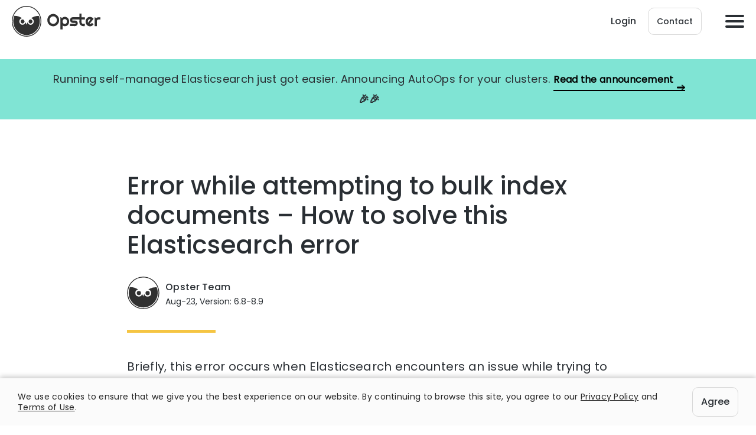

--- FILE ---
content_type: image/svg+xml
request_url: https://mlbtihvv1ztx.i.optimole.com/mlbtihvv1ztx-opster-oz7e31e/w:auto/h:auto/q:auto/https://opster.com/wp-content/themes/opster/images/webflow/icon_twitter.svg
body_size: 591
content:
<svg width="26" height="25" viewBox="0 0 26 25" fill="none" xmlns="http://www.w3.org/2000/svg"><g opacity=".7"><mask id="mask0" mask-type="alpha" maskUnits="userSpaceOnUse" x="0" y="0" width="26" height="25"><path fill-rule="evenodd" clip-rule="evenodd" d="M.75 12.5C.75 19.4037 6.34625 25 13.25 25c6.9037.0 12.5-5.5963 12.5-12.5C25.75 5.59688 20.1537.0 13.25.0 6.34625.0.75 5.59688.75 12.5z" fill="#fff"/></mask><g mask="url(#mask0)"><path fill-rule="evenodd" clip-rule="evenodd" d="M-2.375 28.125h31.25V-3.125H-2.375v31.25z" fill="#fec400"/></g></g><mask id="mask1" mask-type="alpha" maskUnits="userSpaceOnUse" x="5" y="6" width="17" height="13"><path fill-rule="evenodd" clip-rule="evenodd" d="M13.3619 9.40563C13.3619 9.65313 13.39 9.89375 13.445 10.125c-2.6638-.1325-5.02625-1.3875-6.6075-3.29688-.27625.46563-.43438 1.00813-.43438 1.58563C6.40312 9.50875 6.96937 10.4756 7.83 11.0406 7.30437 11.025 6.81 10.8825 6.37813 10.6456 6.3775 10.6594 6.3775 10.6719 6.3775 10.6863c0 1.5281 1.10437 2.8043 2.57187 3.0937C8.67937 13.8519 8.3975 13.8906 8.10375 13.8906 7.8975 13.8906 7.69687 13.8712 7.50063 13.8337 7.90937 15.0875 9.0925 16 10.4956 16.0256 9.39875 16.8719 8.01688 17.3763 6.515 17.3763 6.25625 17.3763 6.00125 17.3619 5.75 17.3325c1.41813.895 3.1025 1.4175 4.9138 1.4175 5.8962.0 9.1212-4.8081 9.1212-8.97875C19.785 9.635 19.7819 9.49875 19.7756 9.36375 20.4019 8.91875 20.9456 8.3625 21.375 7.73 20.8006 7.98063 20.1819 8.15062 19.5337 8.22625 20.1956 7.83625 20.7037 7.21812 20.9444 6.48188 20.3244 6.8425 19.6381 7.10563 18.9081 7.2475 18.3237 6.63375 17.49 6.25 16.5675 6.25c-1.7706.0-3.2056 1.41375-3.2056 3.15563z" fill="#fff"/></mask><g mask="url(#mask1)"><path fill-rule="evenodd" clip-rule="evenodd" d="M2.625 21.875H24.5V3.125H2.625v18.75z" fill="#1a1a1a"/></g></svg>

--- FILE ---
content_type: application/javascript; charset=utf-8
request_url: https://mlbtihvv1ztx.i.optimole.com/cb:92iQ.1700d/f:js/q:mauto/m:0/https://opster.com/wp-content/cache/autoptimize/js/autoptimize_f22a42dd20f1e9a0cc43500bcc93f8da.js
body_size: 74501
content:
/*! jQuery Migrate v3.4.1 | (c) OpenJS Foundation and other contributors | jquery.org/license */
"undefined"==typeof jQuery.migrateMute&&(jQuery.migrateMute=!0),function(t){"use strict";"function"==typeof define&&define.amd?define(["jquery"],function(e){return t(e,window)}):"object"==typeof module&&module.exports?module.exports=t(require("jquery"),window):t(jQuery,window)}(function(s,n){"use strict";function e(e){return 0<=function(e,t){for(var r=/^(\d+)\.(\d+)\.(\d+)/,n=r.exec(e)||[],o=r.exec(t)||[],a=1;a<=3;a++){if(+o[a]<+n[a])return 1;if(+n[a]<+o[a])return-1}return 0}(s.fn.jquery,e)}s.migrateVersion="3.4.1";var t=Object.create(null);s.migrateDisablePatches=function(){for(var e=0;e<arguments.length;e++)t[arguments[e]]=!0},s.migrateEnablePatches=function(){for(var e=0;e<arguments.length;e++)delete t[arguments[e]]},s.migrateIsPatchEnabled=function(e){return!t[e]},n.console&&n.console.log&&(s&&e("3.0.0")&&!e("5.0.0")||n.console.log("JQMIGRATE: jQuery 3.x-4.x REQUIRED"),s.migrateWarnings&&n.console.log("JQMIGRATE: Migrate plugin loaded multiple times"),n.console.log("JQMIGRATE: Migrate is installed"+(s.migrateMute?"":" with logging active")+", version "+s.migrateVersion));var o={};function u(e,t){var r=n.console;!s.migrateIsPatchEnabled(e)||s.migrateDeduplicateWarnings&&o[t]||(o[t]=!0,s.migrateWarnings.push(t+" ["+e+"]"),r&&r.warn&&!s.migrateMute&&(r.warn("JQMIGRATE: "+t),s.migrateTrace&&r.trace&&r.trace()))}function r(e,t,r,n,o){Object.defineProperty(e,t,{configurable:!0,enumerable:!0,get:function(){return u(n,o),r},set:function(e){u(n,o),r=e}})}function a(e,t,r,n,o){var a=e[t];e[t]=function(){return o&&u(n,o),(s.migrateIsPatchEnabled(n)?r:a||s.noop).apply(this,arguments)}}function c(e,t,r,n,o){if(!o)throw new Error("No warning message provided");return a(e,t,r,n,o),0}function i(e,t,r,n){return a(e,t,r,n),0}s.migrateDeduplicateWarnings=!0,s.migrateWarnings=[],void 0===s.migrateTrace&&(s.migrateTrace=!0),s.migrateReset=function(){o={},s.migrateWarnings.length=0},"BackCompat"===n.document.compatMode&&u("quirks","jQuery is not compatible with Quirks Mode");var d,l,p,f={},m=s.fn.init,y=s.find,h=/\[(\s*[-\w]+\s*)([~|^$*]?=)\s*([-\w#]*?#[-\w#]*)\s*\]/,g=/\[(\s*[-\w]+\s*)([~|^$*]?=)\s*([-\w#]*?#[-\w#]*)\s*\]/g,v=/^[\s\uFEFF\xA0]+|([^\s\uFEFF\xA0])[\s\uFEFF\xA0]+$/g;for(d in i(s.fn,"init",function(e){var t=Array.prototype.slice.call(arguments);return s.migrateIsPatchEnabled("selector-empty-id")&&"string"==typeof e&&"#"===e&&(u("selector-empty-id","jQuery( '#' ) is not a valid selector"),t[0]=[]),m.apply(this,t)},"selector-empty-id"),s.fn.init.prototype=s.fn,i(s,"find",function(t){var r=Array.prototype.slice.call(arguments);if("string"==typeof t&&h.test(t))try{n.document.querySelector(t)}catch(e){t=t.replace(g,function(e,t,r,n){return"["+t+r+'"'+n+'"]'});try{n.document.querySelector(t),u("selector-hash","Attribute selector with '#' must be quoted: "+r[0]),r[0]=t}catch(e){u("selector-hash","Attribute selector with '#' was not fixed: "+r[0])}}return y.apply(this,r)},"selector-hash"),y)Object.prototype.hasOwnProperty.call(y,d)&&(s.find[d]=y[d]);c(s.fn,"size",function(){return this.length},"size","jQuery.fn.size() is deprecated and removed; use the .length property"),c(s,"parseJSON",function(){return JSON.parse.apply(null,arguments)},"parseJSON","jQuery.parseJSON is deprecated; use JSON.parse"),c(s,"holdReady",s.holdReady,"holdReady","jQuery.holdReady is deprecated"),c(s,"unique",s.uniqueSort,"unique","jQuery.unique is deprecated; use jQuery.uniqueSort"),r(s.expr,"filters",s.expr.pseudos,"expr-pre-pseudos","jQuery.expr.filters is deprecated; use jQuery.expr.pseudos"),r(s.expr,":",s.expr.pseudos,"expr-pre-pseudos","jQuery.expr[':'] is deprecated; use jQuery.expr.pseudos"),e("3.1.1")&&c(s,"trim",function(e){return null==e?"":(e+"").replace(v,"$1")},"trim","jQuery.trim is deprecated; use String.prototype.trim"),e("3.2.0")&&(c(s,"nodeName",function(e,t){return e.nodeName&&e.nodeName.toLowerCase()===t.toLowerCase()},"nodeName","jQuery.nodeName is deprecated"),c(s,"isArray",Array.isArray,"isArray","jQuery.isArray is deprecated; use Array.isArray")),e("3.3.0")&&(c(s,"isNumeric",function(e){var t=typeof e;return("number"==t||"string"==t)&&!isNaN(e-parseFloat(e))},"isNumeric","jQuery.isNumeric() is deprecated"),s.each("Boolean Number String Function Array Date RegExp Object Error Symbol".split(" "),function(e,t){f["[object "+t+"]"]=t.toLowerCase()}),c(s,"type",function(e){return null==e?e+"":"object"==typeof e||"function"==typeof e?f[Object.prototype.toString.call(e)]||"object":typeof e},"type","jQuery.type is deprecated"),c(s,"isFunction",function(e){return"function"==typeof e},"isFunction","jQuery.isFunction() is deprecated"),c(s,"isWindow",function(e){return null!=e&&e===e.window},"isWindow","jQuery.isWindow() is deprecated")),s.ajax&&(l=s.ajax,p=/(=)\?(?=&|$)|\?\?/,i(s,"ajax",function(){var e=l.apply(this,arguments);return e.promise&&(c(e,"success",e.done,"jqXHR-methods","jQXHR.success is deprecated and removed"),c(e,"error",e.fail,"jqXHR-methods","jQXHR.error is deprecated and removed"),c(e,"complete",e.always,"jqXHR-methods","jQXHR.complete is deprecated and removed")),e},"jqXHR-methods"),e("4.0.0")||s.ajaxPrefilter("+json",function(e){!1!==e.jsonp&&(p.test(e.url)||"string"==typeof e.data&&0===(e.contentType||"").indexOf("application/x-www-form-urlencoded")&&p.test(e.data))&&u("jsonp-promotion","JSON-to-JSONP auto-promotion is deprecated")}));var j=s.fn.removeAttr,b=s.fn.toggleClass,w=/\S+/g;function x(e){return e.replace(/-([a-z])/g,function(e,t){return t.toUpperCase()})}i(s.fn,"removeAttr",function(e){var r=this,n=!1;return s.each(e.match(w),function(e,t){s.expr.match.bool.test(t)&&r.each(function(){if(!1!==s(this).prop(t))return!(n=!0)}),n&&(u("removeAttr-bool","jQuery.fn.removeAttr no longer sets boolean properties: "+t),r.prop(t,!1))}),j.apply(this,arguments)},"removeAttr-bool"),i(s.fn,"toggleClass",function(t){return void 0!==t&&"boolean"!=typeof t?b.apply(this,arguments):(u("toggleClass-bool","jQuery.fn.toggleClass( boolean ) is deprecated"),this.each(function(){var e=this.getAttribute&&this.getAttribute("class")||"";e&&s.data(this,"__className__",e),this.setAttribute&&this.setAttribute("class",!e&&!1!==t&&s.data(this,"__className__")||"")}))},"toggleClass-bool");var Q,A,R=!1,C=/^[a-z]/,N=/^(?:Border(?:Top|Right|Bottom|Left)?(?:Width|)|(?:Margin|Padding)?(?:Top|Right|Bottom|Left)?|(?:Min|Max)?(?:Width|Height))$/;s.swap&&s.each(["height","width","reliableMarginRight"],function(e,t){var r=s.cssHooks[t]&&s.cssHooks[t].get;r&&(s.cssHooks[t].get=function(){var e;return R=!0,e=r.apply(this,arguments),R=!1,e})}),i(s,"swap",function(e,t,r,n){var o,a,i={};for(a in R||u("swap","jQuery.swap() is undocumented and deprecated"),t)i[a]=e.style[a],e.style[a]=t[a];for(a in o=r.apply(e,n||[]),t)e.style[a]=i[a];return o},"swap"),e("3.4.0")&&"undefined"!=typeof Proxy&&(s.cssProps=new Proxy(s.cssProps||{},{set:function(){return u("cssProps","jQuery.cssProps is deprecated"),Reflect.set.apply(this,arguments)}})),e("4.0.0")?(A={animationIterationCount:!0,columnCount:!0,fillOpacity:!0,flexGrow:!0,flexShrink:!0,fontWeight:!0,gridArea:!0,gridColumn:!0,gridColumnEnd:!0,gridColumnStart:!0,gridRow:!0,gridRowEnd:!0,gridRowStart:!0,lineHeight:!0,opacity:!0,order:!0,orphans:!0,widows:!0,zIndex:!0,zoom:!0},"undefined"!=typeof Proxy?s.cssNumber=new Proxy(A,{get:function(){return u("css-number","jQuery.cssNumber is deprecated"),Reflect.get.apply(this,arguments)},set:function(){return u("css-number","jQuery.cssNumber is deprecated"),Reflect.set.apply(this,arguments)}}):s.cssNumber=A):A=s.cssNumber,Q=s.fn.css,i(s.fn,"css",function(e,t){var r,n,o=this;return e&&"object"==typeof e&&!Array.isArray(e)?(s.each(e,function(e,t){s.fn.css.call(o,e,t)}),this):("number"==typeof t&&(r=x(e),n=r,C.test(n)&&N.test(n[0].toUpperCase()+n.slice(1))||A[r]||u("css-number",'Number-typed values are deprecated for jQuery.fn.css( "'+e+'", value )')),Q.apply(this,arguments))},"css-number");var S,P,k,H,E=s.data;i(s,"data",function(e,t,r){var n,o,a;if(t&&"object"==typeof t&&2===arguments.length){for(a in n=s.hasData(e)&&E.call(this,e),o={},t)a!==x(a)?(u("data-camelCase","jQuery.data() always sets/gets camelCased names: "+a),n[a]=t[a]):o[a]=t[a];return E.call(this,e,o),t}return t&&"string"==typeof t&&t!==x(t)&&(n=s.hasData(e)&&E.call(this,e))&&t in n?(u("data-camelCase","jQuery.data() always sets/gets camelCased names: "+t),2<arguments.length&&(n[t]=r),n[t]):E.apply(this,arguments)},"data-camelCase"),s.fx&&(k=s.Tween.prototype.run,H=function(e){return e},i(s.Tween.prototype,"run",function(){1<s.easing[this.easing].length&&(u("easing-one-arg","'jQuery.easing."+this.easing.toString()+"' should use only one argument"),s.easing[this.easing]=H),k.apply(this,arguments)},"easing-one-arg"),S=s.fx.interval,P="jQuery.fx.interval is deprecated",n.requestAnimationFrame&&Object.defineProperty(s.fx,"interval",{configurable:!0,enumerable:!0,get:function(){return n.document.hidden||u("fx-interval",P),s.migrateIsPatchEnabled("fx-interval")&&void 0===S?13:S},set:function(e){u("fx-interval",P),S=e}}));var M=s.fn.load,q=s.event.add,O=s.event.fix;s.event.props=[],s.event.fixHooks={},r(s.event.props,"concat",s.event.props.concat,"event-old-patch","jQuery.event.props.concat() is deprecated and removed"),i(s.event,"fix",function(e){var t,r=e.type,n=this.fixHooks[r],o=s.event.props;if(o.length){u("event-old-patch","jQuery.event.props are deprecated and removed: "+o.join());while(o.length)s.event.addProp(o.pop())}if(n&&!n._migrated_&&(n._migrated_=!0,u("event-old-patch","jQuery.event.fixHooks are deprecated and removed: "+r),(o=n.props)&&o.length))while(o.length)s.event.addProp(o.pop());return t=O.call(this,e),n&&n.filter?n.filter(t,e):t},"event-old-patch"),i(s.event,"add",function(e,t){return e===n&&"load"===t&&"complete"===n.document.readyState&&u("load-after-event","jQuery(window).on('load'...) called after load event occurred"),q.apply(this,arguments)},"load-after-event"),s.each(["load","unload","error"],function(e,t){i(s.fn,t,function(){var e=Array.prototype.slice.call(arguments,0);return"load"===t&&"string"==typeof e[0]?M.apply(this,e):(u("shorthand-removed-v3","jQuery.fn."+t+"() is deprecated"),e.splice(0,0,t),arguments.length?this.on.apply(this,e):(this.triggerHandler.apply(this,e),this))},"shorthand-removed-v3")}),s.each("blur focus focusin focusout resize scroll click dblclick mousedown mouseup mousemove mouseover mouseout mouseenter mouseleave change select submit keydown keypress keyup contextmenu".split(" "),function(e,r){c(s.fn,r,function(e,t){return 0<arguments.length?this.on(r,null,e,t):this.trigger(r)},"shorthand-deprecated-v3","jQuery.fn."+r+"() event shorthand is deprecated")}),s(function(){s(n.document).triggerHandler("ready")}),s.event.special.ready={setup:function(){this===n.document&&u("ready-event","'ready' event is deprecated")}},c(s.fn,"bind",function(e,t,r){return this.on(e,null,t,r)},"pre-on-methods","jQuery.fn.bind() is deprecated"),c(s.fn,"unbind",function(e,t){return this.off(e,null,t)},"pre-on-methods","jQuery.fn.unbind() is deprecated"),c(s.fn,"delegate",function(e,t,r,n){return this.on(t,e,r,n)},"pre-on-methods","jQuery.fn.delegate() is deprecated"),c(s.fn,"undelegate",function(e,t,r){return 1===arguments.length?this.off(e,"**"):this.off(t,e||"**",r)},"pre-on-methods","jQuery.fn.undelegate() is deprecated"),c(s.fn,"hover",function(e,t){return this.on("mouseenter",e).on("mouseleave",t||e)},"pre-on-methods","jQuery.fn.hover() is deprecated");function T(e){var t=n.document.implementation.createHTMLDocument("");return t.body.innerHTML=e,t.body&&t.body.innerHTML}var F=/<(?!area|br|col|embed|hr|img|input|link|meta|param)(([a-z][^\/\0>\x20\t\r\n\f]*)[^>]*)\/>/gi;s.UNSAFE_restoreLegacyHtmlPrefilter=function(){s.migrateEnablePatches("self-closed-tags")},i(s,"htmlPrefilter",function(e){var t,r;return(r=(t=e).replace(F,"<$1></$2>"))!==t&&T(t)!==T(r)&&u("self-closed-tags","HTML tags must be properly nested and closed: "+t),e.replace(F,"<$1></$2>")},"self-closed-tags"),s.migrateDisablePatches("self-closed-tags");var D,W,_,I=s.fn.offset;return i(s.fn,"offset",function(){var e=this[0];return!e||e.nodeType&&e.getBoundingClientRect?I.apply(this,arguments):(u("offset-valid-elem","jQuery.fn.offset() requires a valid DOM element"),arguments.length?this:void 0)},"offset-valid-elem"),s.ajax&&(D=s.param,i(s,"param",function(e,t){var r=s.ajaxSettings&&s.ajaxSettings.traditional;return void 0===t&&r&&(u("param-ajax-traditional","jQuery.param() no longer uses jQuery.ajaxSettings.traditional"),t=r),D.call(this,e,t)},"param-ajax-traditional")),c(s.fn,"andSelf",s.fn.addBack,"andSelf","jQuery.fn.andSelf() is deprecated and removed, use jQuery.fn.addBack()"),s.Deferred&&(W=s.Deferred,_=[["resolve","done",s.Callbacks("once memory"),s.Callbacks("once memory"),"resolved"],["reject","fail",s.Callbacks("once memory"),s.Callbacks("once memory"),"rejected"],["notify","progress",s.Callbacks("memory"),s.Callbacks("memory")]],i(s,"Deferred",function(e){var a=W(),i=a.promise();function t(){var o=arguments;return s.Deferred(function(n){s.each(_,function(e,t){var r="function"==typeof o[e]&&o[e];a[t[1]](function(){var e=r&&r.apply(this,arguments);e&&"function"==typeof e.promise?e.promise().done(n.resolve).fail(n.reject).progress(n.notify):n[t[0]+"With"](this===i?n.promise():this,r?[e]:arguments)})}),o=null}).promise()}return c(a,"pipe",t,"deferred-pipe","deferred.pipe() is deprecated"),c(i,"pipe",t,"deferred-pipe","deferred.pipe() is deprecated"),e&&e.call(a,a),a},"deferred-pipe"),s.Deferred.exceptionHook=W.exceptionHook),s});
/*!
 * Tooltip 1.0
 * https://sa-si-dev.github.io/tooltip
 * Licensed under MIT (https://github.com/sa-si-dev/tooltip/blob/master/LICENSE)
 */!function(){if(!window.tooltipComponentInitiated){window.tooltipComponentInitiated=!0;var t,o,i,e,n,a=document.querySelector("body"),r={};document.addEventListener("mouseover",l),document.addEventListener("mouseout",c),document.addEventListener("touchmove",p)}function l(l){if(!o){var c=l.target.closest("[data-tooltip]");c&&(o=c,function(){if(o){var l,c=o.dataset;if((r={tooltip:c.tooltip,position:c.tooltipPosition||"auto",zIndex:parseFloat(c.tooltipZindex)||1,enterDelay:parseFloat(c.tooltipEnterDelay)||0,exitDelay:parseFloat(c.tooltipExitDelay)||0,margin:parseFloat(c.tooltipMargin)||4,showDuration:parseFloat(c.tooltipShowDuration)||300,hideDuration:parseFloat(c.tooltipHideDuration)||200,transitionDistance:parseFloat(c.tooltipTransitionDistance)||10}).position=r.position.toLowerCase(),r.tooltip)s(),l='<div class="tooltip-box">'.concat(r.tooltip,"</div>"),a.insertAdjacentHTML("afterend",l),d(t=document.querySelector(".tooltip-box"),"zIndex",r.zIndex),function(){var i,e,n=window.innerWidth,a=h(o),l=h(t),c=a.left,p=a.top,u=l.width,s=l.height,m=a.width,w=a.height,g=r.position,v=m/2-u/2,D=w/2-s/2,x=r.margin,y=r.transitionDistance;"auto"===g&&(g=function(t){if(!t)return{};var o=t.getBoundingClientRect(),i=window.innerWidth,e=window.innerHeight,n=o.left,a=o.top,r=i-n-o.width,l=e-a-o.height;return{horizontal:n>r?"left":"right",vertical:a>l?"top":"bottom"}}(o).vertical),"top"===g?(p=p-s-x,c+=v):"right"===g?(p+=D,c=c+m+x):"left"===g?(p+=D,c=c-u-x):(p=p+w+x,c+=v),c<0?c=0:c+u>n&&(c=n-u),"top"===g?(i=p+y,e=c):"right"===g?(i=p,e=c-y):"left"===g?(i=p,e=c+y):(i=p-y,e=c);var T="translate3d(".concat(e,"px, ").concat(i,"px, 0)");d(t,"transform",T),f(t,"fromLeft",e),f(t,"fromTop",i),f(t,"top",p),f(t,"left",c),h(t)}(),clearTimeout(e),clearTimeout(n),i=setTimeout((function(){var o=m(t,"left"),i=m(t,"top"),e="translate3d(".concat(o,"px, ").concat(i,"px, 0)");d(t,"transitionDuration",r.showDuration+"ms"),d(t,"transform",e),d(t,"opacity",1)}),r.enterDelay)}}())}}function c(t){if(o){for(var i=t.relatedTarget;i;){if(i===o)return;i=i.parentNode}u()}}function p(){u()}function u(){(t||o)&&(clearTimeout(i),e=setTimeout((function(){if(t){var o=m(t,"fromLeft"),i=m(t,"fromTop"),e="translate3d(".concat(o,"px, ").concat(i,"px, 0)"),a=r.hideDuration;d(t,"transitionDuration",a+"ms"),d(t,"transform",e),d(t,"opacity",0),n=setTimeout((function(){s()}),a)}}),r.exitDelay),o=null)}function s(){t&&t.remove()}function d(t,o,i){t&&(t.style[o]=i)}function f(t,o,i){t&&(t.dataset[o]=i)}function m(t,o,i){var e=t?t.dataset[o]:"";return"number"===i?e=parseFloat(e)||0:"true"===e?e=!0:"false"===e&&(e=!1),e}function h(t){if(t){var o=t.getBoundingClientRect(),i=window.pageXOffset,e=window.pageYOffset;return{width:o.width,height:o.height,top:o.top+e,right:o.right+i,bottom:o.bottom+e,left:o.left+i}}}}();
/*!
 * Generated using the Bootstrap Customizer (https://getbootstrap.com/docs/3.4/customize/)
 */
/*!
 * Bootstrap v3.4.1 (https://getbootstrap.com/)
 * Copyright 2011-2021 Twitter, Inc.
 * Licensed under the MIT license
 */
if("undefined"==typeof jQuery)throw new Error("Bootstrap's JavaScript requires jQuery");+function(t){"use strict";var e=t.fn.jquery.split(" ")[0].split(".");if(e[0]<2&&e[1]<9||1==e[0]&&9==e[1]&&e[2]<1||e[0]>3)throw new Error("Bootstrap's JavaScript requires jQuery version 1.9.1 or higher, but lower than version 4")}(jQuery),+function(t){"use strict";function e(e,o){return this.each(function(){var n=t(this),s=n.data("bs.modal"),r=t.extend({},i.DEFAULTS,n.data(),"object"==typeof e&&e);s||n.data("bs.modal",s=new i(this,r)),"string"==typeof e?s[e](o):r.show&&s.show(o)})}var i=function(e,i){this.options=i,this.$body=t(document.body),this.$element=t(e),this.$dialog=this.$element.find(".modal-dialog"),this.$backdrop=null,this.isShown=null,this.originalBodyPad=null,this.scrollbarWidth=0,this.ignoreBackdropClick=!1,this.fixedContent=".navbar-fixed-top, .navbar-fixed-bottom",this.options.remote&&this.$element.find(".modal-content").load(this.options.remote,t.proxy(function(){this.$element.trigger("loaded.bs.modal")},this))};i.VERSION="3.4.1",i.TRANSITION_DURATION=300,i.BACKDROP_TRANSITION_DURATION=150,i.DEFAULTS={backdrop:!0,keyboard:!0,show:!0},i.prototype.toggle=function(t){return this.isShown?this.hide():this.show(t)},i.prototype.show=function(e){var o=this,n=t.Event("show.bs.modal",{relatedTarget:e});this.$element.trigger(n),this.isShown||n.isDefaultPrevented()||(this.isShown=!0,this.checkScrollbar(),this.setScrollbar(),this.$body.addClass("modal-open"),this.escape(),this.resize(),this.$element.on("click.dismiss.bs.modal",'[data-dismiss="modal"]',t.proxy(this.hide,this)),this.$dialog.on("mousedown.dismiss.bs.modal",function(){o.$element.one("mouseup.dismiss.bs.modal",function(e){t(e.target).is(o.$element)&&(o.ignoreBackdropClick=!0)})}),this.backdrop(function(){var n=t.support.transition&&o.$element.hasClass("fade");o.$element.parent().length||o.$element.appendTo(o.$body),o.$element.show().scrollTop(0),o.adjustDialog(),n&&o.$element[0].offsetWidth,o.$element.addClass("in"),o.enforceFocus();var s=t.Event("shown.bs.modal",{relatedTarget:e});n?o.$dialog.one("bsTransitionEnd",function(){o.$element.trigger("focus").trigger(s)}).emulateTransitionEnd(i.TRANSITION_DURATION):o.$element.trigger("focus").trigger(s)}))},i.prototype.hide=function(e){e&&e.preventDefault(),e=t.Event("hide.bs.modal"),this.$element.trigger(e),this.isShown&&!e.isDefaultPrevented()&&(this.isShown=!1,this.escape(),this.resize(),t(document).off("focusin.bs.modal"),this.$element.removeClass("in").off("click.dismiss.bs.modal").off("mouseup.dismiss.bs.modal"),this.$dialog.off("mousedown.dismiss.bs.modal"),t.support.transition&&this.$element.hasClass("fade")?this.$element.one("bsTransitionEnd",t.proxy(this.hideModal,this)).emulateTransitionEnd(i.TRANSITION_DURATION):this.hideModal())},i.prototype.enforceFocus=function(){t(document).off("focusin.bs.modal").on("focusin.bs.modal",t.proxy(function(t){document===t.target||this.$element[0]===t.target||this.$element.has(t.target).length||this.$element.trigger("focus")},this))},i.prototype.escape=function(){this.isShown&&this.options.keyboard?this.$element.on("keydown.dismiss.bs.modal",t.proxy(function(t){27==t.which&&this.hide()},this)):this.isShown||this.$element.off("keydown.dismiss.bs.modal")},i.prototype.resize=function(){this.isShown?t(window).on("resize.bs.modal",t.proxy(this.handleUpdate,this)):t(window).off("resize.bs.modal")},i.prototype.hideModal=function(){var t=this;this.$element.hide(),this.backdrop(function(){t.$body.removeClass("modal-open"),t.resetAdjustments(),t.resetScrollbar(),t.$element.trigger("hidden.bs.modal")})},i.prototype.removeBackdrop=function(){this.$backdrop&&this.$backdrop.remove(),this.$backdrop=null},i.prototype.backdrop=function(e){var o=this,n=this.$element.hasClass("fade")?"fade":"";if(this.isShown&&this.options.backdrop){var s=t.support.transition&&n;if(this.$backdrop=t(document.createElement("div")).addClass("modal-backdrop "+n).appendTo(this.$body),this.$element.on("click.dismiss.bs.modal",t.proxy(function(t){return this.ignoreBackdropClick?void(this.ignoreBackdropClick=!1):void(t.target===t.currentTarget&&("static"==this.options.backdrop?this.$element[0].focus():this.hide()))},this)),s&&this.$backdrop[0].offsetWidth,this.$backdrop.addClass("in"),!e)return;s?this.$backdrop.one("bsTransitionEnd",e).emulateTransitionEnd(i.BACKDROP_TRANSITION_DURATION):e()}else if(!this.isShown&&this.$backdrop){this.$backdrop.removeClass("in");var r=function(){o.removeBackdrop(),e&&e()};t.support.transition&&this.$element.hasClass("fade")?this.$backdrop.one("bsTransitionEnd",r).emulateTransitionEnd(i.BACKDROP_TRANSITION_DURATION):r()}else e&&e()},i.prototype.handleUpdate=function(){this.adjustDialog()},i.prototype.adjustDialog=function(){var t=this.$element[0].scrollHeight>document.documentElement.clientHeight;this.$element.css({paddingLeft:!this.bodyIsOverflowing&&t?this.scrollbarWidth:"",paddingRight:this.bodyIsOverflowing&&!t?this.scrollbarWidth:""})},i.prototype.resetAdjustments=function(){this.$element.css({paddingLeft:"",paddingRight:""})},i.prototype.checkScrollbar=function(){var t=window.innerWidth;if(!t){var e=document.documentElement.getBoundingClientRect();t=e.right-Math.abs(e.left)}this.bodyIsOverflowing=document.body.clientWidth<t,this.scrollbarWidth=this.measureScrollbar()},i.prototype.setScrollbar=function(){var e=parseInt(this.$body.css("padding-right")||0,10);this.originalBodyPad=document.body.style.paddingRight||"";var i=this.scrollbarWidth;this.bodyIsOverflowing&&(this.$body.css("padding-right",e+i),t(this.fixedContent).each(function(e,o){var n=o.style.paddingRight,s=t(o).css("padding-right");t(o).data("padding-right",n).css("padding-right",parseFloat(s)+i+"px")}))},i.prototype.resetScrollbar=function(){this.$body.css("padding-right",this.originalBodyPad),t(this.fixedContent).each(function(e,i){var o=t(i).data("padding-right");t(i).removeData("padding-right"),i.style.paddingRight=o?o:""})},i.prototype.measureScrollbar=function(){var t=document.createElement("div");t.className="modal-scrollbar-measure",this.$body.append(t);var e=t.offsetWidth-t.clientWidth;return this.$body[0].removeChild(t),e};var o=t.fn.modal;t.fn.modal=e,t.fn.modal.Constructor=i,t.fn.modal.noConflict=function(){return t.fn.modal=o,this},t(document).on("click.bs.modal.data-api",'[data-toggle="modal"]',function(i){var o=t(this),n=o.attr("href"),s=o.attr("data-target")||n&&n.replace(/.*(?=#[^\s]+$)/,""),r=t(document).find(s),a=r.data("bs.modal")?"toggle":t.extend({remote:!/#/.test(n)&&n},r.data(),o.data());o.is("a")&&i.preventDefault(),r.one("show.bs.modal",function(t){t.isDefaultPrevented()||r.one("hidden.bs.modal",function(){o.is(":visible")&&o.trigger("focus")})}),e.call(r,a,this)})}(jQuery),+function(t){"use strict";function e(){var t=document.createElement("bootstrap"),e={WebkitTransition:"webkitTransitionEnd",MozTransition:"transitionend",OTransition:"oTransitionEnd otransitionend",transition:"transitionend"};for(var i in e)if(void 0!==t.style[i])return{end:e[i]};return!1}t.fn.emulateTransitionEnd=function(e){var i=!1,o=this;t(this).one("bsTransitionEnd",function(){i=!0});var n=function(){i||t(o).trigger(t.support.transition.end)};return setTimeout(n,e),this},t(function(){t.support.transition=e(),t.support.transition&&(t.event.special.bsTransitionEnd={bindType:t.support.transition.end,delegateType:t.support.transition.end,handle:function(e){return t(e.target).is(this)?e.handleObj.handler.apply(this,arguments):void 0}})})}(jQuery);

!function(a,b,c,d){function e(b,c){this.settings=null,this.options=a.extend({},e.Defaults,c),this.$element=a(b),this._handlers={},this._plugins={},this._supress={},this._current=null,this._speed=null,this._coordinates=[],this._breakpoint=null,this._width=null,this._items=[],this._clones=[],this._mergers=[],this._widths=[],this._invalidated={},this._pipe=[],this._drag={time:null,target:null,pointer:null,stage:{start:null,current:null},direction:null},this._states={current:{},tags:{initializing:["busy"],animating:["busy"],dragging:["interacting"]}},a.each(["onResize","onThrottledResize"],a.proxy(function(b,c){this._handlers[c]=a.proxy(this[c],this)},this)),a.each(e.Plugins,a.proxy(function(a,b){this._plugins[a.charAt(0).toLowerCase()+a.slice(1)]=new b(this)},this)),a.each(e.Workers,a.proxy(function(b,c){this._pipe.push({filter:c.filter,run:a.proxy(c.run,this)})},this)),this.setup(),this.initialize()}e.Defaults={items:3,loop:!1,center:!1,rewind:!1,checkVisibility:!0,mouseDrag:!0,touchDrag:!0,pullDrag:!0,freeDrag:!1,margin:0,stagePadding:0,merge:!1,mergeFit:!0,autoWidth:!1,startPosition:0,rtl:!1,smartSpeed:250,fluidSpeed:!1,dragEndSpeed:!1,responsive:{},responsiveRefreshRate:200,responsiveBaseElement:b,fallbackEasing:"swing",slideTransition:"",info:!1,nestedItemSelector:!1,itemElement:"div",stageElement:"div",refreshClass:"owl-refresh",loadedClass:"owl-loaded",loadingClass:"owl-loading",rtlClass:"owl-rtl",responsiveClass:"owl-responsive",dragClass:"owl-drag",itemClass:"owl-item",stageClass:"owl-stage",stageOuterClass:"owl-stage-outer",grabClass:"owl-grab"},e.Width={Default:"default",Inner:"inner",Outer:"outer"},e.Type={Event:"event",State:"state"},e.Plugins={},e.Workers=[{filter:["width","settings"],run:function(){this._width=this.$element.width()}},{filter:["width","items","settings"],run:function(a){a.current=this._items&&this._items[this.relative(this._current)]}},{filter:["items","settings"],run:function(){this.$stage.children(".cloned").remove()}},{filter:["width","items","settings"],run:function(a){var b=this.settings.margin||"",c=!this.settings.autoWidth,d=this.settings.rtl,e={width:"auto","margin-left":d?b:"","margin-right":d?"":b};!c&&this.$stage.children().css(e),a.css=e}},{filter:["width","items","settings"],run:function(a){var b=(this.width()/this.settings.items).toFixed(3)-this.settings.margin,c=null,d=this._items.length,e=!this.settings.autoWidth,f=[];for(a.items={merge:!1,width:b};d--;)c=this._mergers[d],c=this.settings.mergeFit&&Math.min(c,this.settings.items)||c,a.items.merge=c>1||a.items.merge,f[d]=e?b*c:this._items[d].width();this._widths=f}},{filter:["items","settings"],run:function(){var b=[],c=this._items,d=this.settings,e=Math.max(2*d.items,4),f=2*Math.ceil(c.length/2),g=d.loop&&c.length?d.rewind?e:Math.max(e,f):0,h="",i="";for(g/=2;g>0;)b.push(this.normalize(b.length/2,!0)),h+=c[b[b.length-1]][0].outerHTML,b.push(this.normalize(c.length-1-(b.length-1)/2,!0)),i=c[b[b.length-1]][0].outerHTML+i,g-=1;this._clones=b,a(h).addClass("cloned").appendTo(this.$stage),a(i).addClass("cloned").prependTo(this.$stage)}},{filter:["width","items","settings"],run:function(){for(var a=this.settings.rtl?1:-1,b=this._clones.length+this._items.length,c=-1,d=0,e=0,f=[];++c<b;)d=f[c-1]||0,e=this._widths[this.relative(c)]+this.settings.margin,f.push(d+e*a);this._coordinates=f}},{filter:["width","items","settings"],run:function(){var a=this.settings.stagePadding,b=this._coordinates,c={width:Math.ceil(Math.abs(b[b.length-1]))+2*a,"padding-left":a||"","padding-right":a||""};this.$stage.css(c)}},{filter:["width","items","settings"],run:function(a){var b=this._coordinates.length,c=!this.settings.autoWidth,d=this.$stage.children();if(c&&a.items.merge)for(;b--;)a.css.width=this._widths[this.relative(b)],d.eq(b).css(a.css);else c&&(a.css.width=a.items.width,d.css(a.css))}},{filter:["items"],run:function(){this._coordinates.length<1&&this.$stage.removeAttr("style")}},{filter:["width","items","settings"],run:function(a){a.current=a.current?this.$stage.children().index(a.current):0,a.current=Math.max(this.minimum(),Math.min(this.maximum(),a.current)),this.reset(a.current)}},{filter:["position"],run:function(){this.animate(this.coordinates(this._current))}},{filter:["width","position","items","settings"],run:function(){var a,b,c,d,e=this.settings.rtl?1:-1,f=2*this.settings.stagePadding,g=this.coordinates(this.current())+f,h=g+this.width()*e,i=[];for(c=0,d=this._coordinates.length;c<d;c++)a=this._coordinates[c-1]||0,b=Math.abs(this._coordinates[c])+f*e,(this.op(a,"<=",g)&&this.op(a,">",h)||this.op(b,"<",g)&&this.op(b,">",h))&&i.push(c);this.$stage.children(".active").removeClass("active"),this.$stage.children(":eq("+i.join("), :eq(")+")").addClass("active"),this.$stage.children(".center").removeClass("center"),this.settings.center&&this.$stage.children().eq(this.current()).addClass("center")}}],e.prototype.initializeStage=function(){this.$stage=this.$element.find("."+this.settings.stageClass),this.$stage.length||(this.$element.addClass(this.options.loadingClass),this.$stage=a("<"+this.settings.stageElement+">",{class:this.settings.stageClass}).wrap(a("<div/>",{class:this.settings.stageOuterClass})),this.$element.append(this.$stage.parent()))},e.prototype.initializeItems=function(){var b=this.$element.find(".owl-item");if(b.length)return this._items=b.get().map(function(b){return a(b)}),this._mergers=this._items.map(function(){return 1}),void this.refresh();this.replace(this.$element.children().not(this.$stage.parent())),this.isVisible()?this.refresh():this.invalidate("width"),this.$element.removeClass(this.options.loadingClass).addClass(this.options.loadedClass)},e.prototype.initialize=function(){if(this.enter("initializing"),this.trigger("initialize"),this.$element.toggleClass(this.settings.rtlClass,this.settings.rtl),this.settings.autoWidth&&!this.is("pre-loading")){var a,b,c;a=this.$element.find("img"),b=this.settings.nestedItemSelector?"."+this.settings.nestedItemSelector:d,c=this.$element.children(b).width(),a.length&&c<=0&&this.preloadAutoWidthImages(a)}this.initializeStage(),this.initializeItems(),this.registerEventHandlers(),this.leave("initializing"),this.trigger("initialized")},e.prototype.isVisible=function(){return!this.settings.checkVisibility||this.$element.is(":visible")},e.prototype.setup=function(){var b=this.viewport(),c=this.options.responsive,d=-1,e=null;c?(a.each(c,function(a){a<=b&&a>d&&(d=Number(a))}),e=a.extend({},this.options,c[d]),"function"==typeof e.stagePadding&&(e.stagePadding=e.stagePadding()),delete e.responsive,e.responsiveClass&&this.$element.attr("class",this.$element.attr("class").replace(new RegExp("("+this.options.responsiveClass+"-)\\S+\\s","g"),"$1"+d))):e=a.extend({},this.options),this.trigger("change",{property:{name:"settings",value:e}}),this._breakpoint=d,this.settings=e,this.invalidate("settings"),this.trigger("changed",{property:{name:"settings",value:this.settings}})},e.prototype.optionsLogic=function(){this.settings.autoWidth&&(this.settings.stagePadding=!1,this.settings.merge=!1)},e.prototype.prepare=function(b){var c=this.trigger("prepare",{content:b});return c.data||(c.data=a("<"+this.settings.itemElement+"/>").addClass(this.options.itemClass).append(b)),this.trigger("prepared",{content:c.data}),c.data},e.prototype.update=function(){for(var b=0,c=this._pipe.length,d=a.proxy(function(a){return this[a]},this._invalidated),e={};b<c;)(this._invalidated.all||a.grep(this._pipe[b].filter,d).length>0)&&this._pipe[b].run(e),b++;this._invalidated={},!this.is("valid")&&this.enter("valid")},e.prototype.width=function(a){switch(a=a||e.Width.Default){case e.Width.Inner:case e.Width.Outer:return this._width;default:return this._width-2*this.settings.stagePadding+this.settings.margin}},e.prototype.refresh=function(){this.enter("refreshing"),this.trigger("refresh"),this.setup(),this.optionsLogic(),this.$element.addClass(this.options.refreshClass),this.update(),this.$element.removeClass(this.options.refreshClass),this.leave("refreshing"),this.trigger("refreshed")},e.prototype.onThrottledResize=function(){b.clearTimeout(this.resizeTimer),this.resizeTimer=b.setTimeout(this._handlers.onResize,this.settings.responsiveRefreshRate)},e.prototype.onResize=function(){return!!this._items.length&&(this._width!==this.$element.width()&&(!!this.isVisible()&&(this.enter("resizing"),this.trigger("resize").isDefaultPrevented()?(this.leave("resizing"),!1):(this.invalidate("width"),this.refresh(),this.leave("resizing"),void this.trigger("resized")))))},e.prototype.registerEventHandlers=function(){a.support.transition&&this.$stage.on(a.support.transition.end+".owl.core",a.proxy(this.onTransitionEnd,this)),!1!==this.settings.responsive&&this.on(b,"resize",this._handlers.onThrottledResize),this.settings.mouseDrag&&(this.$element.addClass(this.options.dragClass),this.$stage.on("mousedown.owl.core",a.proxy(this.onDragStart,this)),this.$stage.on("dragstart.owl.core selectstart.owl.core",function(){return!1})),this.settings.touchDrag&&(this.$stage.on("touchstart.owl.core",a.proxy(this.onDragStart,this)),this.$stage.on("touchcancel.owl.core",a.proxy(this.onDragEnd,this)))},e.prototype.onDragStart=function(b){var d=null;3!==b.which&&(a.support.transform?(d=this.$stage.css("transform").replace(/.*\(|\)| /g,"").split(","),d={x:d[16===d.length?12:4],y:d[16===d.length?13:5]}):(d=this.$stage.position(),d={x:this.settings.rtl?d.left+this.$stage.width()-this.width()+this.settings.margin:d.left,y:d.top}),this.is("animating")&&(a.support.transform?this.animate(d.x):this.$stage.stop(),this.invalidate("position")),this.$element.toggleClass(this.options.grabClass,"mousedown"===b.type),this.speed(0),this._drag.time=(new Date).getTime(),this._drag.target=a(b.target),this._drag.stage.start=d,this._drag.stage.current=d,this._drag.pointer=this.pointer(b),a(c).on("mouseup.owl.core touchend.owl.core",a.proxy(this.onDragEnd,this)),a(c).one("mousemove.owl.core touchmove.owl.core",a.proxy(function(b){var d=this.difference(this._drag.pointer,this.pointer(b));a(c).on("mousemove.owl.core touchmove.owl.core",a.proxy(this.onDragMove,this)),Math.abs(d.x)<Math.abs(d.y)&&this.is("valid")||(b.preventDefault(),this.enter("dragging"),this.trigger("drag"))},this)))},e.prototype.onDragMove=function(a){var b=null,c=null,d=null,e=this.difference(this._drag.pointer,this.pointer(a)),f=this.difference(this._drag.stage.start,e);this.is("dragging")&&(a.preventDefault(),this.settings.loop?(b=this.coordinates(this.minimum()),c=this.coordinates(this.maximum()+1)-b,f.x=((f.x-b)%c+c)%c+b):(b=this.settings.rtl?this.coordinates(this.maximum()):this.coordinates(this.minimum()),c=this.settings.rtl?this.coordinates(this.minimum()):this.coordinates(this.maximum()),d=this.settings.pullDrag?-1*e.x/5:0,f.x=Math.max(Math.min(f.x,b+d),c+d)),this._drag.stage.current=f,this.animate(f.x))},e.prototype.onDragEnd=function(b){var d=this.difference(this._drag.pointer,this.pointer(b)),e=this._drag.stage.current,f=d.x>0^this.settings.rtl?"left":"right";a(c).off(".owl.core"),this.$element.removeClass(this.options.grabClass),(0!==d.x&&this.is("dragging")||!this.is("valid"))&&(this.speed(this.settings.dragEndSpeed||this.settings.smartSpeed),this.current(this.closest(e.x,0!==d.x?f:this._drag.direction)),this.invalidate("position"),this.update(),this._drag.direction=f,(Math.abs(d.x)>3||(new Date).getTime()-this._drag.time>300)&&this._drag.target.one("click.owl.core",function(){return!1})),this.is("dragging")&&(this.leave("dragging"),this.trigger("dragged"))},e.prototype.closest=function(b,c){var e=-1,f=30,g=this.width(),h=this.coordinates();return this.settings.freeDrag||a.each(h,a.proxy(function(a,i){return"left"===c&&b>i-f&&b<i+f?e=a:"right"===c&&b>i-g-f&&b<i-g+f?e=a+1:this.op(b,"<",i)&&this.op(b,">",h[a+1]!==d?h[a+1]:i-g)&&(e="left"===c?a+1:a),-1===e},this)),this.settings.loop||(this.op(b,">",h[this.minimum()])?e=b=this.minimum():this.op(b,"<",h[this.maximum()])&&(e=b=this.maximum())),e},e.prototype.animate=function(b){var c=this.speed()>0;this.is("animating")&&this.onTransitionEnd(),c&&(this.enter("animating"),this.trigger("translate")),a.support.transform3d&&a.support.transition?this.$stage.css({transform:"translate3d("+b+"px,0px,0px)",transition:this.speed()/1e3+"s"+(this.settings.slideTransition?" "+this.settings.slideTransition:"")}):c?this.$stage.animate({left:b+"px"},this.speed(),this.settings.fallbackEasing,a.proxy(this.onTransitionEnd,this)):this.$stage.css({left:b+"px"})},e.prototype.is=function(a){return this._states.current[a]&&this._states.current[a]>0},e.prototype.current=function(a){if(a===d)return this._current;if(0===this._items.length)return d;if(a=this.normalize(a),this._current!==a){var b=this.trigger("change",{property:{name:"position",value:a}});b.data!==d&&(a=this.normalize(b.data)),this._current=a,this.invalidate("position"),this.trigger("changed",{property:{name:"position",value:this._current}})}return this._current},e.prototype.invalidate=function(b){return"string"===a.type(b)&&(this._invalidated[b]=!0,this.is("valid")&&this.leave("valid")),a.map(this._invalidated,function(a,b){return b})},e.prototype.reset=function(a){(a=this.normalize(a))!==d&&(this._speed=0,this._current=a,this.suppress(["translate","translated"]),this.animate(this.coordinates(a)),this.release(["translate","translated"]))},e.prototype.normalize=function(a,b){var c=this._items.length,e=b?0:this._clones.length;return!this.isNumeric(a)||c<1?a=d:(a<0||a>=c+e)&&(a=((a-e/2)%c+c)%c+e/2),a},e.prototype.relative=function(a){return a-=this._clones.length/2,this.normalize(a,!0)},e.prototype.maximum=function(a){var b,c,d,e=this.settings,f=this._coordinates.length;if(e.loop)f=this._clones.length/2+this._items.length-1;else if(e.autoWidth||e.merge){if(b=this._items.length)for(c=this._items[--b].width(),d=this.$element.width();b--&&!((c+=this._items[b].width()+this.settings.margin)>d););f=b+1}else f=e.center?this._items.length-1:this._items.length-e.items;return a&&(f-=this._clones.length/2),Math.max(f,0)},e.prototype.minimum=function(a){return a?0:this._clones.length/2},e.prototype.items=function(a){return a===d?this._items.slice():(a=this.normalize(a,!0),this._items[a])},e.prototype.mergers=function(a){return a===d?this._mergers.slice():(a=this.normalize(a,!0),this._mergers[a])},e.prototype.clones=function(b){var c=this._clones.length/2,e=c+this._items.length,f=function(a){return a%2==0?e+a/2:c-(a+1)/2};return b===d?a.map(this._clones,function(a,b){return f(b)}):a.map(this._clones,function(a,c){return a===b?f(c):null})},e.prototype.speed=function(a){return a!==d&&(this._speed=a),this._speed},e.prototype.coordinates=function(b){var c,e=1,f=b-1;return b===d?a.map(this._coordinates,a.proxy(function(a,b){return this.coordinates(b)},this)):(this.settings.center?(this.settings.rtl&&(e=-1,f=b+1),c=this._coordinates[b],c+=(this.width()-c+(this._coordinates[f]||0))/2*e):c=this._coordinates[f]||0,c=Math.ceil(c))},e.prototype.duration=function(a,b,c){return 0===c?0:Math.min(Math.max(Math.abs(b-a),1),6)*Math.abs(c||this.settings.smartSpeed)},e.prototype.to=function(a,b){var c=this.current(),d=null,e=a-this.relative(c),f=(e>0)-(e<0),g=this._items.length,h=this.minimum(),i=this.maximum();this.settings.loop?(!this.settings.rewind&&Math.abs(e)>g/2&&(e+=-1*f*g),a=c+e,(d=((a-h)%g+g)%g+h)!==a&&d-e<=i&&d-e>0&&(c=d-e,a=d,this.reset(c))):this.settings.rewind?(i+=1,a=(a%i+i)%i):a=Math.max(h,Math.min(i,a)),this.speed(this.duration(c,a,b)),this.current(a),this.isVisible()&&this.update()},e.prototype.next=function(a){a=a||!1,this.to(this.relative(this.current())+1,a)},e.prototype.prev=function(a){a=a||!1,this.to(this.relative(this.current())-1,a)},e.prototype.onTransitionEnd=function(a){if(a!==d&&(a.stopPropagation(),(a.target||a.srcElement||a.originalTarget)!==this.$stage.get(0)))return!1;this.leave("animating"),this.trigger("translated")},e.prototype.viewport=function(){var d;return this.options.responsiveBaseElement!==b?d=a(this.options.responsiveBaseElement).width():b.innerWidth?d=b.innerWidth:c.documentElement&&c.documentElement.clientWidth?d=c.documentElement.clientWidth:console.warn("Can not detect viewport width."),d},e.prototype.replace=function(b){this.$stage.empty(),this._items=[],b&&(b=b instanceof jQuery?b:a(b)),this.settings.nestedItemSelector&&(b=b.find("."+this.settings.nestedItemSelector)),b.filter(function(){return 1===this.nodeType}).each(a.proxy(function(a,b){b=this.prepare(b),this.$stage.append(b),this._items.push(b),this._mergers.push(1*b.find("[data-merge]").addBack("[data-merge]").attr("data-merge")||1)},this)),this.reset(this.isNumeric(this.settings.startPosition)?this.settings.startPosition:0),this.invalidate("items")},e.prototype.add=function(b,c){var e=this.relative(this._current);c=c===d?this._items.length:this.normalize(c,!0),b=b instanceof jQuery?b:a(b),this.trigger("add",{content:b,position:c}),b=this.prepare(b),0===this._items.length||c===this._items.length?(0===this._items.length&&this.$stage.append(b),0!==this._items.length&&this._items[c-1].after(b),this._items.push(b),this._mergers.push(1*b.find("[data-merge]").addBack("[data-merge]").attr("data-merge")||1)):(this._items[c].before(b),this._items.splice(c,0,b),this._mergers.splice(c,0,1*b.find("[data-merge]").addBack("[data-merge]").attr("data-merge")||1)),this._items[e]&&this.reset(this._items[e].index()),this.invalidate("items"),this.trigger("added",{content:b,position:c})},e.prototype.remove=function(a){(a=this.normalize(a,!0))!==d&&(this.trigger("remove",{content:this._items[a],position:a}),this._items[a].remove(),this._items.splice(a,1),this._mergers.splice(a,1),this.invalidate("items"),this.trigger("removed",{content:null,position:a}))},e.prototype.preloadAutoWidthImages=function(b){b.each(a.proxy(function(b,c){this.enter("pre-loading"),c=a(c),a(new Image).one("load",a.proxy(function(a){c.attr("src",a.target.src),c.css("opacity",1),this.leave("pre-loading"),!this.is("pre-loading")&&!this.is("initializing")&&this.refresh()},this)).attr("src",c.attr("src")||c.attr("data-src")||c.attr("data-src-retina"))},this))},e.prototype.destroy=function(){this.$element.off(".owl.core"),this.$stage.off(".owl.core"),a(c).off(".owl.core"),!1!==this.settings.responsive&&(b.clearTimeout(this.resizeTimer),this.off(b,"resize",this._handlers.onThrottledResize));for(var d in this._plugins)this._plugins[d].destroy();this.$stage.children(".cloned").remove(),this.$stage.unwrap(),this.$stage.children().contents().unwrap(),this.$stage.children().unwrap(),this.$stage.remove(),this.$element.removeClass(this.options.refreshClass).removeClass(this.options.loadingClass).removeClass(this.options.loadedClass).removeClass(this.options.rtlClass).removeClass(this.options.dragClass).removeClass(this.options.grabClass).attr("class",this.$element.attr("class").replace(new RegExp(this.options.responsiveClass+"-\\S+\\s","g"),"")).removeData("owl.carousel")},e.prototype.op=function(a,b,c){var d=this.settings.rtl;switch(b){case"<":return d?a>c:a<c;case">":return d?a<c:a>c;case">=":return d?a<=c:a>=c;case"<=":return d?a>=c:a<=c}},e.prototype.on=function(a,b,c,d){a.addEventListener?a.addEventListener(b,c,d):a.attachEvent&&a.attachEvent("on"+b,c)},e.prototype.off=function(a,b,c,d){a.removeEventListener?a.removeEventListener(b,c,d):a.detachEvent&&a.detachEvent("on"+b,c)},e.prototype.trigger=function(b,c,d,f,g){var h={item:{count:this._items.length,index:this.current()}},i=a.camelCase(a.grep(["on",b,d],function(a){return a}).join("-").toLowerCase()),j=a.Event([b,"owl",d||"carousel"].join(".").toLowerCase(),a.extend({relatedTarget:this},h,c));return this._supress[b]||(a.each(this._plugins,function(a,b){b.onTrigger&&b.onTrigger(j)}),this.register({type:e.Type.Event,name:b}),this.$element.trigger(j),this.settings&&"function"==typeof this.settings[i]&&this.settings[i].call(this,j)),j},e.prototype.enter=function(b){a.each([b].concat(this._states.tags[b]||[]),a.proxy(function(a,b){this._states.current[b]===d&&(this._states.current[b]=0),this._states.current[b]++},this))},e.prototype.leave=function(b){a.each([b].concat(this._states.tags[b]||[]),a.proxy(function(a,b){this._states.current[b]--},this))},e.prototype.register=function(b){if(b.type===e.Type.Event){if(a.event.special[b.name]||(a.event.special[b.name]={}),!a.event.special[b.name].owl){var c=a.event.special[b.name]._default;a.event.special[b.name]._default=function(a){return!c||!c.apply||a.namespace&&-1!==a.namespace.indexOf("owl")?a.namespace&&a.namespace.indexOf("owl")>-1:c.apply(this,arguments)},a.event.special[b.name].owl=!0}}else b.type===e.Type.State&&(this._states.tags[b.name]?this._states.tags[b.name]=this._states.tags[b.name].concat(b.tags):this._states.tags[b.name]=b.tags,this._states.tags[b.name]=a.grep(this._states.tags[b.name],a.proxy(function(c,d){return a.inArray(c,this._states.tags[b.name])===d},this)))},e.prototype.suppress=function(b){a.each(b,a.proxy(function(a,b){this._supress[b]=!0},this))},e.prototype.release=function(b){a.each(b,a.proxy(function(a,b){delete this._supress[b]},this))},e.prototype.pointer=function(a){var c={x:null,y:null};return a=a.originalEvent||a||b.event,a=a.touches&&a.touches.length?a.touches[0]:a.changedTouches&&a.changedTouches.length?a.changedTouches[0]:a,a.pageX?(c.x=a.pageX,c.y=a.pageY):(c.x=a.clientX,c.y=a.clientY),c},e.prototype.isNumeric=function(a){return!isNaN(parseFloat(a))},e.prototype.difference=function(a,b){return{x:a.x-b.x,y:a.y-b.y}},a.fn.owlCarousel=function(b){var c=Array.prototype.slice.call(arguments,1);return this.each(function(){var d=a(this),f=d.data("owl.carousel");f||(f=new e(this,"object"==typeof b&&b),d.data("owl.carousel",f),a.each(["next","prev","to","destroy","refresh","replace","add","remove"],function(b,c){f.register({type:e.Type.Event,name:c}),f.$element.on(c+".owl.carousel.core",a.proxy(function(a){a.namespace&&a.relatedTarget!==this&&(this.suppress([c]),f[c].apply(this,[].slice.call(arguments,1)),this.release([c]))},f))})),"string"==typeof b&&"_"!==b.charAt(0)&&f[b].apply(f,c)})},a.fn.owlCarousel.Constructor=e}(window.Zepto||window.jQuery,window,document),function(a,b,c,d){var e=function(b){this._core=b,this._interval=null,this._visible=null,this._handlers={"initialized.owl.carousel":a.proxy(function(a){a.namespace&&this._core.settings.autoRefresh&&this.watch()},this)},this._core.options=a.extend({},e.Defaults,this._core.options),this._core.$element.on(this._handlers)};e.Defaults={autoRefresh:!0,autoRefreshInterval:500},e.prototype.watch=function(){this._interval||(this._visible=this._core.isVisible(),this._interval=b.setInterval(a.proxy(this.refresh,this),this._core.settings.autoRefreshInterval))},e.prototype.refresh=function(){this._core.isVisible()!==this._visible&&(this._visible=!this._visible,this._core.$element.toggleClass("owl-hidden",!this._visible),this._visible&&this._core.invalidate("width")&&this._core.refresh())},e.prototype.destroy=function(){var a,c;b.clearInterval(this._interval);for(a in this._handlers)this._core.$element.off(a,this._handlers[a]);for(c in Object.getOwnPropertyNames(this))"function"!=typeof this[c]&&(this[c]=null)},a.fn.owlCarousel.Constructor.Plugins.AutoRefresh=e}(window.Zepto||window.jQuery,window,document),function(a,b,c,d){var e=function(b){this._core=b,this._loaded=[],this._handlers={"initialized.owl.carousel change.owl.carousel resized.owl.carousel":a.proxy(function(b){if(b.namespace&&this._core.settings&&this._core.settings.lazyLoad&&(b.property&&"position"==b.property.name||"initialized"==b.type)){var c=this._core.settings,e=c.center&&Math.ceil(c.items/2)||c.items,f=c.center&&-1*e||0,g=(b.property&&b.property.value!==d?b.property.value:this._core.current())+f,h=this._core.clones().length,i=a.proxy(function(a,b){this.load(b)},this);for(c.lazyLoadEager>0&&(e+=c.lazyLoadEager,c.loop&&(g-=c.lazyLoadEager,e++));f++<e;)this.load(h/2+this._core.relative(g)),h&&a.each(this._core.clones(this._core.relative(g)),i),g++}},this)},this._core.options=a.extend({},e.Defaults,this._core.options),this._core.$element.on(this._handlers)};e.Defaults={lazyLoad:!1,lazyLoadEager:0},e.prototype.load=function(c){var d=this._core.$stage.children().eq(c),e=d&&d.find(".owl-lazy");!e||a.inArray(d.get(0),this._loaded)>-1||(e.each(a.proxy(function(c,d){var e,f=a(d),g=b.devicePixelRatio>1&&f.attr("data-src-retina")||f.attr("data-src")||f.attr("data-srcset");this._core.trigger("load",{element:f,url:g},"lazy"),f.is("img")?f.one("load.owl.lazy",a.proxy(function(){f.css("opacity",1),this._core.trigger("loaded",{element:f,url:g},"lazy")},this)).attr("src",g):f.is("source")?f.one("load.owl.lazy",a.proxy(function(){this._core.trigger("loaded",{element:f,url:g},"lazy")},this)).attr("srcset",g):(e=new Image,e.onload=a.proxy(function(){f.css({"background-image":'url("'+g+'")',opacity:"1"}),this._core.trigger("loaded",{element:f,url:g},"lazy")},this),e.src=g)},this)),this._loaded.push(d.get(0)))},e.prototype.destroy=function(){var a,b;for(a in this.handlers)this._core.$element.off(a,this.handlers[a]);for(b in Object.getOwnPropertyNames(this))"function"!=typeof this[b]&&(this[b]=null)},a.fn.owlCarousel.Constructor.Plugins.Lazy=e}(window.Zepto||window.jQuery,window,document),function(a,b,c,d){var e=function(c){this._core=c,this._previousHeight=null,this._handlers={"initialized.owl.carousel refreshed.owl.carousel":a.proxy(function(a){a.namespace&&this._core.settings.autoHeight&&this.update()},this),"changed.owl.carousel":a.proxy(function(a){a.namespace&&this._core.settings.autoHeight&&"position"===a.property.name&&this.update()},this),"loaded.owl.lazy":a.proxy(function(a){a.namespace&&this._core.settings.autoHeight&&a.element.closest("."+this._core.settings.itemClass).index()===this._core.current()&&this.update()},this)},this._core.options=a.extend({},e.Defaults,this._core.options),this._core.$element.on(this._handlers),this._intervalId=null;var d=this;a(b).on("load",function(){d._core.settings.autoHeight&&d.update()}),a(b).resize(function(){d._core.settings.autoHeight&&(null!=d._intervalId&&clearTimeout(d._intervalId),d._intervalId=setTimeout(function(){d.update()},250))})};e.Defaults={autoHeight:!1,autoHeightClass:"owl-height"},e.prototype.update=function(){var b=this._core._current,c=b+this._core.settings.items,d=this._core.settings.lazyLoad,e=this._core.$stage.children().toArray().slice(b,c),f=[],g=0;a.each(e,function(b,c){f.push(a(c).height())}),g=Math.max.apply(null,f),g<=1&&d&&this._previousHeight&&(g=this._previousHeight),this._previousHeight=g,this._core.$stage.parent().height(g).addClass(this._core.settings.autoHeightClass)},e.prototype.destroy=function(){var a,b;for(a in this._handlers)this._core.$element.off(a,this._handlers[a]);for(b in Object.getOwnPropertyNames(this))"function"!=typeof this[b]&&(this[b]=null)},a.fn.owlCarousel.Constructor.Plugins.AutoHeight=e}(window.Zepto||window.jQuery,window,document),function(a,b,c,d){var e=function(b){this._core=b,this._videos={},this._playing=null,this._handlers={"initialized.owl.carousel":a.proxy(function(a){a.namespace&&this._core.register({type:"state",name:"playing",tags:["interacting"]})},this),"resize.owl.carousel":a.proxy(function(a){a.namespace&&this._core.settings.video&&this.isInFullScreen()&&a.preventDefault()},this),"refreshed.owl.carousel":a.proxy(function(a){a.namespace&&this._core.is("resizing")&&this._core.$stage.find(".cloned .owl-video-frame").remove()},this),"changed.owl.carousel":a.proxy(function(a){a.namespace&&"position"===a.property.name&&this._playing&&this.stop()},this),"prepared.owl.carousel":a.proxy(function(b){if(b.namespace){var c=a(b.content).find(".owl-video");c.length&&(c.css("display","none"),this.fetch(c,a(b.content)))}},this)},this._core.options=a.extend({},e.Defaults,this._core.options),this._core.$element.on(this._handlers),this._core.$element.on("click.owl.video",".owl-video-play-icon",a.proxy(function(a){this.play(a)},this))};e.Defaults={video:!1,videoHeight:!1,videoWidth:!1},e.prototype.fetch=function(a,b){var c=function(){return a.attr("data-vimeo-id")?"vimeo":a.attr("data-vzaar-id")?"vzaar":"youtube"}(),d=a.attr("data-vimeo-id")||a.attr("data-youtube-id")||a.attr("data-vzaar-id"),e=a.attr("data-width")||this._core.settings.videoWidth,f=a.attr("data-height")||this._core.settings.videoHeight,g=a.attr("href");if(!g)throw new Error("Missing video URL.");if(d=g.match(/(http:|https:|)\/\/(player.|www.|app.)?(vimeo\.com|youtu(be\.com|\.be|be\.googleapis\.com|be\-nocookie\.com)|vzaar\.com)\/(video\/|videos\/|embed\/|channels\/.+\/|groups\/.+\/|watch\?v=|v\/)?([A-Za-z0-9._%-]*)(\&\S+)?/),d[3].indexOf("youtu")>-1)c="youtube";else if(d[3].indexOf("vimeo")>-1)c="vimeo";else{if(!(d[3].indexOf("vzaar")>-1))throw new Error("Video URL not supported.");c="vzaar"}d=d[6],this._videos[g]={type:c,id:d,width:e,height:f},b.attr("data-video",g),this.thumbnail(a,this._videos[g])},e.prototype.thumbnail=function(b,c){var d,e,f,g=c.width&&c.height?"width:"+c.width+"px;height:"+c.height+"px;":"",h=b.find("img"),i="src",j="",k=this._core.settings,l=function(c){e='<div class="owl-video-play-icon"></div>',d=k.lazyLoad?a("<div/>",{class:"owl-video-tn "+j,srcType:c}):a("<div/>",{class:"owl-video-tn",style:"opacity:1;background-image:url("+c+")"}),b.after(d),b.after(e)};if(b.wrap(a("<div/>",{class:"owl-video-wrapper",style:g})),this._core.settings.lazyLoad&&(i="data-src",j="owl-lazy"),h.length)return l(h.attr(i)),h.remove(),!1;"youtube"===c.type?(f="//img.youtube.com/vi/"+c.id+"/hqdefault.jpg",l(f)):"vimeo"===c.type?a.ajax({type:"GET",url:"//vimeo.com/api/v2/video/"+c.id+".json",jsonp:"callback",dataType:"jsonp",success:function(a){f=a[0].thumbnail_large,l(f)}}):"vzaar"===c.type&&a.ajax({type:"GET",url:"//vzaar.com/api/videos/"+c.id+".json",jsonp:"callback",dataType:"jsonp",success:function(a){f=a.framegrab_url,l(f)}})},e.prototype.stop=function(){this._core.trigger("stop",null,"video"),this._playing.find(".owl-video-frame").remove(),this._playing.removeClass("owl-video-playing"),this._playing=null,this._core.leave("playing"),this._core.trigger("stopped",null,"video")},e.prototype.play=function(b){var c,d=a(b.target),e=d.closest("."+this._core.settings.itemClass),f=this._videos[e.attr("data-video")],g=f.width||"100%",h=f.height||this._core.$stage.height();this._playing||(this._core.enter("playing"),this._core.trigger("play",null,"video"),e=this._core.items(this._core.relative(e.index())),this._core.reset(e.index()),c=a('<iframe frameborder="0" allowfullscreen mozallowfullscreen webkitAllowFullScreen ></iframe>'),c.attr("height",h),c.attr("width",g),"youtube"===f.type?c.attr("src","//www.youtube.com/embed/"+f.id+"?autoplay=1&rel=0&v="+f.id):"vimeo"===f.type?c.attr("src","//player.vimeo.com/video/"+f.id+"?autoplay=1"):"vzaar"===f.type&&c.attr("src","//view.vzaar.com/"+f.id+"/player?autoplay=true"),a(c).wrap('<div class="owl-video-frame" />').insertAfter(e.find(".owl-video")),this._playing=e.addClass("owl-video-playing"))},e.prototype.isInFullScreen=function(){var b=c.fullscreenElement||c.mozFullScreenElement||c.webkitFullscreenElement;return b&&a(b).parent().hasClass("owl-video-frame")},e.prototype.destroy=function(){var a,b;this._core.$element.off("click.owl.video");for(a in this._handlers)this._core.$element.off(a,this._handlers[a]);for(b in Object.getOwnPropertyNames(this))"function"!=typeof this[b]&&(this[b]=null)},a.fn.owlCarousel.Constructor.Plugins.Video=e}(window.Zepto||window.jQuery,window,document),function(a,b,c,d){var e=function(b){this.core=b,this.core.options=a.extend({},e.Defaults,this.core.options),this.swapping=!0,this.previous=d,this.next=d,this.handlers={"change.owl.carousel":a.proxy(function(a){a.namespace&&"position"==a.property.name&&(this.previous=this.core.current(),this.next=a.property.value)},this),"drag.owl.carousel dragged.owl.carousel translated.owl.carousel":a.proxy(function(a){a.namespace&&(this.swapping="translated"==a.type)},this),"translate.owl.carousel":a.proxy(function(a){a.namespace&&this.swapping&&(this.core.options.animateOut||this.core.options.animateIn)&&this.swap()},this)},this.core.$element.on(this.handlers)};e.Defaults={animateOut:!1,
animateIn:!1},e.prototype.swap=function(){if(1===this.core.settings.items&&a.support.animation&&a.support.transition){this.core.speed(0);var b,c=a.proxy(this.clear,this),d=this.core.$stage.children().eq(this.previous),e=this.core.$stage.children().eq(this.next),f=this.core.settings.animateIn,g=this.core.settings.animateOut;this.core.current()!==this.previous&&(g&&(b=this.core.coordinates(this.previous)-this.core.coordinates(this.next),d.one(a.support.animation.end,c).css({left:b+"px"}).addClass("animated owl-animated-out").addClass(g)),f&&e.one(a.support.animation.end,c).addClass("animated owl-animated-in").addClass(f))}},e.prototype.clear=function(b){a(b.target).css({left:""}).removeClass("animated owl-animated-out owl-animated-in").removeClass(this.core.settings.animateIn).removeClass(this.core.settings.animateOut),this.core.onTransitionEnd()},e.prototype.destroy=function(){var a,b;for(a in this.handlers)this.core.$element.off(a,this.handlers[a]);for(b in Object.getOwnPropertyNames(this))"function"!=typeof this[b]&&(this[b]=null)},a.fn.owlCarousel.Constructor.Plugins.Animate=e}(window.Zepto||window.jQuery,window,document),function(a,b,c,d){var e=function(b){this._core=b,this._call=null,this._time=0,this._timeout=0,this._paused=!0,this._handlers={"changed.owl.carousel":a.proxy(function(a){a.namespace&&"settings"===a.property.name?this._core.settings.autoplay?this.play():this.stop():a.namespace&&"position"===a.property.name&&this._paused&&(this._time=0)},this),"initialized.owl.carousel":a.proxy(function(a){a.namespace&&this._core.settings.autoplay&&this.play()},this),"play.owl.autoplay":a.proxy(function(a,b,c){a.namespace&&this.play(b,c)},this),"stop.owl.autoplay":a.proxy(function(a){a.namespace&&this.stop()},this),"mouseover.owl.autoplay":a.proxy(function(){this._core.settings.autoplayHoverPause&&this._core.is("rotating")&&this.pause()},this),"mouseleave.owl.autoplay":a.proxy(function(){this._core.settings.autoplayHoverPause&&this._core.is("rotating")&&this.play()},this),"touchstart.owl.core":a.proxy(function(){this._core.settings.autoplayHoverPause&&this._core.is("rotating")&&this.pause()},this),"touchend.owl.core":a.proxy(function(){this._core.settings.autoplayHoverPause&&this.play()},this)},this._core.$element.on(this._handlers),this._core.options=a.extend({},e.Defaults,this._core.options)};e.Defaults={autoplay:!1,autoplayTimeout:5e3,autoplayHoverPause:!1,autoplaySpeed:!1},e.prototype._next=function(d){this._call=b.setTimeout(a.proxy(this._next,this,d),this._timeout*(Math.round(this.read()/this._timeout)+1)-this.read()),this._core.is("interacting")||c.hidden||this._core.next(d||this._core.settings.autoplaySpeed)},e.prototype.read=function(){return(new Date).getTime()-this._time},e.prototype.play=function(c,d){var e;this._core.is("rotating")||this._core.enter("rotating"),c=c||this._core.settings.autoplayTimeout,e=Math.min(this._time%(this._timeout||c),c),this._paused?(this._time=this.read(),this._paused=!1):b.clearTimeout(this._call),this._time+=this.read()%c-e,this._timeout=c,this._call=b.setTimeout(a.proxy(this._next,this,d),c-e)},e.prototype.stop=function(){this._core.is("rotating")&&(this._time=0,this._paused=!0,b.clearTimeout(this._call),this._core.leave("rotating"))},e.prototype.pause=function(){this._core.is("rotating")&&!this._paused&&(this._time=this.read(),this._paused=!0,b.clearTimeout(this._call))},e.prototype.destroy=function(){var a,b;this.stop();for(a in this._handlers)this._core.$element.off(a,this._handlers[a]);for(b in Object.getOwnPropertyNames(this))"function"!=typeof this[b]&&(this[b]=null)},a.fn.owlCarousel.Constructor.Plugins.autoplay=e}(window.Zepto||window.jQuery,window,document),function(a,b,c,d){"use strict";var e=function(b){this._core=b,this._initialized=!1,this._pages=[],this._controls={},this._templates=[],this.$element=this._core.$element,this._overrides={next:this._core.next,prev:this._core.prev,to:this._core.to},this._handlers={"prepared.owl.carousel":a.proxy(function(b){b.namespace&&this._core.settings.dotsData&&this._templates.push('<div class="'+this._core.settings.dotClass+'">'+a(b.content).find("[data-dot]").addBack("[data-dot]").attr("data-dot")+"</div>")},this),"added.owl.carousel":a.proxy(function(a){a.namespace&&this._core.settings.dotsData&&this._templates.splice(a.position,0,this._templates.pop())},this),"remove.owl.carousel":a.proxy(function(a){a.namespace&&this._core.settings.dotsData&&this._templates.splice(a.position,1)},this),"changed.owl.carousel":a.proxy(function(a){a.namespace&&"position"==a.property.name&&this.draw()},this),"initialized.owl.carousel":a.proxy(function(a){a.namespace&&!this._initialized&&(this._core.trigger("initialize",null,"navigation"),this.initialize(),this.update(),this.draw(),this._initialized=!0,this._core.trigger("initialized",null,"navigation"))},this),"refreshed.owl.carousel":a.proxy(function(a){a.namespace&&this._initialized&&(this._core.trigger("refresh",null,"navigation"),this.update(),this.draw(),this._core.trigger("refreshed",null,"navigation"))},this)},this._core.options=a.extend({},e.Defaults,this._core.options),this.$element.on(this._handlers)};e.Defaults={nav:!1,navText:['<span aria-label="Previous">&#x2039;</span>','<span aria-label="Next">&#x203a;</span>'],navSpeed:!1,navElement:'button type="button" role="presentation"',navContainer:!1,navContainerClass:"owl-nav",navClass:["owl-prev","owl-next"],slideBy:1,dotClass:"owl-dot",dotsClass:"owl-dots",dots:!0,dotsEach:!1,dotsData:!1,dotsSpeed:!1,dotsContainer:!1},e.prototype.initialize=function(){var b,c=this._core.settings;this._controls.$relative=(c.navContainer?a(c.navContainer):a("<div>").addClass(c.navContainerClass).appendTo(this.$element)).addClass("disabled"),this._controls.$previous=a("<"+c.navElement+">").addClass(c.navClass[0]).html(c.navText[0]).prependTo(this._controls.$relative).on("click",a.proxy(function(a){this.prev(c.navSpeed)},this)),this._controls.$next=a("<"+c.navElement+">").addClass(c.navClass[1]).html(c.navText[1]).appendTo(this._controls.$relative).on("click",a.proxy(function(a){this.next(c.navSpeed)},this)),c.dotsData||(this._templates=[a('<button role="button">').addClass(c.dotClass).append(a("<span>")).prop("outerHTML")]),this._controls.$absolute=(c.dotsContainer?a(c.dotsContainer):a("<div>").addClass(c.dotsClass).appendTo(this.$element)).addClass("disabled"),this._controls.$absolute.on("click","button",a.proxy(function(b){var d=a(b.target).parent().is(this._controls.$absolute)?a(b.target).index():a(b.target).parent().index();b.preventDefault(),this.to(d,c.dotsSpeed)},this));for(b in this._overrides)this._core[b]=a.proxy(this[b],this)},e.prototype.destroy=function(){var a,b,c,d,e;e=this._core.settings;for(a in this._handlers)this.$element.off(a,this._handlers[a]);for(b in this._controls)"$relative"===b&&e.navContainer?this._controls[b].html(""):this._controls[b].remove();for(d in this.overides)this._core[d]=this._overrides[d];for(c in Object.getOwnPropertyNames(this))"function"!=typeof this[c]&&(this[c]=null)},e.prototype.update=function(){var a,b,c,d=this._core.clones().length/2,e=d+this._core.items().length,f=this._core.maximum(!0),g=this._core.settings,h=g.center||g.autoWidth||g.dotsData?1:g.dotsEach||g.items;if("page"!==g.slideBy&&(g.slideBy=Math.min(g.slideBy,g.items)),g.dots||"page"==g.slideBy)for(this._pages=[],a=d,b=0,c=0;a<e;a++){if(b>=h||0===b){if(this._pages.push({start:Math.min(f,a-d),end:a-d+h-1}),Math.min(f,a-d)===f)break;b=0,++c}b+=this._core.mergers(this._core.relative(a))}},e.prototype.draw=function(){var b,c=this._core.settings,d=this._core.items().length<=c.items,e=this._core.relative(this._core.current()),f=c.loop||c.rewind;this._controls.$relative.toggleClass("disabled",!c.nav||d),c.nav&&(this._controls.$previous.toggleClass("disabled",!f&&e<=this._core.minimum(!0)),this._controls.$next.toggleClass("disabled",!f&&e>=this._core.maximum(!0))),this._controls.$absolute.toggleClass("disabled",!c.dots||d),c.dots&&(b=this._pages.length-this._controls.$absolute.children().length,c.dotsData&&0!==b?this._controls.$absolute.html(this._templates.join("")):b>0?this._controls.$absolute.append(new Array(b+1).join(this._templates[0])):b<0&&this._controls.$absolute.children().slice(b).remove(),this._controls.$absolute.find(".active").removeClass("active"),this._controls.$absolute.children().eq(a.inArray(this.current(),this._pages)).addClass("active"))},e.prototype.onTrigger=function(b){var c=this._core.settings;b.page={index:a.inArray(this.current(),this._pages),count:this._pages.length,size:c&&(c.center||c.autoWidth||c.dotsData?1:c.dotsEach||c.items)}},e.prototype.current=function(){var b=this._core.relative(this._core.current());return a.grep(this._pages,a.proxy(function(a,c){return a.start<=b&&a.end>=b},this)).pop()},e.prototype.getPosition=function(b){var c,d,e=this._core.settings;return"page"==e.slideBy?(c=a.inArray(this.current(),this._pages),d=this._pages.length,b?++c:--c,c=this._pages[(c%d+d)%d].start):(c=this._core.relative(this._core.current()),d=this._core.items().length,b?c+=e.slideBy:c-=e.slideBy),c},e.prototype.next=function(b){a.proxy(this._overrides.to,this._core)(this.getPosition(!0),b)},e.prototype.prev=function(b){a.proxy(this._overrides.to,this._core)(this.getPosition(!1),b)},e.prototype.to=function(b,c,d){var e;!d&&this._pages.length?(e=this._pages.length,a.proxy(this._overrides.to,this._core)(this._pages[(b%e+e)%e].start,c)):a.proxy(this._overrides.to,this._core)(b,c)},a.fn.owlCarousel.Constructor.Plugins.Navigation=e}(window.Zepto||window.jQuery,window,document),function(a,b,c,d){"use strict";var e=function(c){this._core=c,this._hashes={},this.$element=this._core.$element,this._handlers={"initialized.owl.carousel":a.proxy(function(c){c.namespace&&"URLHash"===this._core.settings.startPosition&&a(b).trigger("hashchange.owl.navigation")},this),"prepared.owl.carousel":a.proxy(function(b){if(b.namespace){var c=a(b.content).find("[data-hash]").addBack("[data-hash]").attr("data-hash");if(!c)return;this._hashes[c]=b.content}},this),"changed.owl.carousel":a.proxy(function(c){if(c.namespace&&"position"===c.property.name){var d=this._core.items(this._core.relative(this._core.current())),e=a.map(this._hashes,function(a,b){return a===d?b:null}).join();if(!e||b.location.hash.slice(1)===e)return;b.location.hash=e}},this)},this._core.options=a.extend({},e.Defaults,this._core.options),this.$element.on(this._handlers),a(b).on("hashchange.owl.navigation",a.proxy(function(a){var c=b.location.hash.substring(1),e=this._core.$stage.children(),f=this._hashes[c]&&e.index(this._hashes[c]);f!==d&&f!==this._core.current()&&this._core.to(this._core.relative(f),!1,!0)},this))};e.Defaults={URLhashListener:!1},e.prototype.destroy=function(){var c,d;a(b).off("hashchange.owl.navigation");for(c in this._handlers)this._core.$element.off(c,this._handlers[c]);for(d in Object.getOwnPropertyNames(this))"function"!=typeof this[d]&&(this[d]=null)},a.fn.owlCarousel.Constructor.Plugins.Hash=e}(window.Zepto||window.jQuery,window,document),function(a,b,c,d){function e(b,c){var e=!1,f=b.charAt(0).toUpperCase()+b.slice(1);return a.each((b+" "+h.join(f+" ")+f).split(" "),function(a,b){if(g[b]!==d)return e=!c||b,!1}),e}function f(a){return e(a,!0)}var g=a("<support>").get(0).style,h="Webkit Moz O ms".split(" "),i={transition:{end:{WebkitTransition:"webkitTransitionEnd",MozTransition:"transitionend",OTransition:"oTransitionEnd",transition:"transitionend"}},animation:{end:{WebkitAnimation:"webkitAnimationEnd",MozAnimation:"animationend",OAnimation:"oAnimationEnd",animation:"animationend"}}},j={csstransforms:function(){return!!e("transform")},csstransforms3d:function(){return!!e("perspective")},csstransitions:function(){return!!e("transition")},cssanimations:function(){return!!e("animation")}};j.csstransitions()&&(a.support.transition=new String(f("transition")),a.support.transition.end=i.transition.end[a.support.transition]),j.cssanimations()&&(a.support.animation=new String(f("animation")),a.support.animation.end=i.animation.end[a.support.animation]),j.csstransforms()&&(a.support.transform=new String(f("transform")),a.support.transform3d=j.csstransforms3d())}(window.Zepto||window.jQuery,window,document);
jQuery.event.special.touchstart={setup:function(_,ns,handle){this.addEventListener("touchstart",handle,{passive:!ns.includes("noPreventDefault")});}};jQuery.event.special.touchmove={setup:function(_,ns,handle){this.addEventListener("touchmove",handle,{passive:!ns.includes("noPreventDefault")});}};jQuery.event.special.wheel={setup:function(_,ns,handle){this.addEventListener("wheel",handle,{passive:true});}};jQuery.event.special.mousewheel={setup:function(_,ns,handle){this.addEventListener("mousewheel",handle,{passive:true});}};function getCookie(cname){let name=cname+"=";let decodedCookie=decodeURIComponent(document.cookie);let ca=decodedCookie.split(';');for(let i=0;i<ca.length;i++){let c=ca[i];while(c.charAt(0)==' '){c=c.substring(1);}
if(c.indexOf(name)==0){return c.substring(name.length,c.length);}}
return"";}
function setCookie(cname,cvalue,exdays){const d=new Date();d.setTime(d.getTime()+(exdays*24*60*60*1000));let expires="expires="+d.toUTCString();document.cookie=cname+"="+cvalue+";"+expires+";path=/";}
function do_custom_google_analytics_events(){if($('.footer_cta_class').length){$('.footer_cta_class').click(function(){gtag('event','Footer_CTA',{'event_category':'click','event_label':'CTA_Click','current_url':window.location.href,'cta_link':$(this).attr('href')});console.log('GA4 - Footer_CTA Event Sent');});}
$inner_page_buttons=$('.hero-section a, body:not(.page-template-templateslog-page-with-hv-banner-php):not(.page_slug_mpg-url):not(.page_slug_exceptions):not(.single-glossary):not(.single-post) .section a.btn:not(.footer_cta_class)');$inner_page_buttons.each(function(index){$(this).click(function(){gtag('event','CTA_inside_the_content',{'event_category':'click','event_label':'CTA_Click','current_url':window.location.href,'cta_link':$(this).attr('href')});console.log('GA4 - CTA_inside_the_content Event Sent');});});function isValidEmail(email){var filter=/^([a-zA-Z0-9._%+-])+\@(([a-zA-Z0-9.-])+\.)+([a-zA-Z0-9]{2,4})+$/;if(!filter.test(email)){return false;}
return true;}
$('body').delegate('[id^="gform_submit_button"]','click',function(){var $form=$(this).closest('form');var $email=$form.find('.gf_email_field input').val();var $name=$form.find('.gf_name_field input').val();var $company=$form.find('.gf_company_name_field input').val();var today=new Date();var date=today.getFullYear()+'-'+(today.getMonth()+1)+'-'+today.getDate();var time=today.getHours()+":"+today.getMinutes()+":"+today.getSeconds();var dateTime=date+' '+time;if(isValidEmail($email)){if(localized_vars.post_parent_id==33071){console.log('parent 33071');$event_label='Submitted_webinar_form';}else{$event_label='Submitted_form';}
gtag('event',$event_label,{'event_category':'form','event_label':'Form_Submission','current_url':window.location.href,'cta_link':$(this).attr('href'),'email':$email,'name':$name,'company':$company});console.log('GA4 - '+$event_label+' Event Sent');}});$faq_index=0;$('.question_icon').click(function(){var $event_name='';if($('body').hasClass('page-id-15748')){$event_name='Clicked_on_FAQ_Essentials_page';}
if($('body').hasClass('page-id-8548')){$event_name='Clicked_on_FAQ_Search_gateway_page';}
if($('body').hasClass('page-id-6461')){$event_name='Clicked_on_FAQ_MCLB';}
if($('body').hasClass('page-id-11168')){$event_name='Clicked_on_FAQ_FAQ_page';}
if($event_name&&!$faq_index){gtag('event',$event_name,{'event_category':'click','event_label':'FAQ_click','current_url':window.location.href});$faq_index++;console.log('GA4 - FAQ Event sent');}});$('body').delegate('.banner_cont_class','click',function(){$event_name='Content_Banner_';if($(this).hasClass('1')){$event_name+='1';}
if($(this).hasClass('2')){$event_name+='2';}
if($(this).hasClass('3')){$event_name+='3';}
if($('body').hasClass('page_slug_mpg-url')){$event_name='Logs_'+$event_name;}
if($('body').hasClass('page_slug_exceptions')){$event_name='Exceptions_'+$event_name;}
if($('body').hasClass('single-glossary')){$event_name='Guides_'+$event_name;}
gtag('event',$event_name,{'event_category':'click','event_label':'CTA_click','current_url':window.location.href,'cta_link':$(this).attr('href')});console.log('GA4 - '+$event_name+' Event Sent');});if($('.guides_bottom_banner_primary').length){$('.guides_bottom_banner_primary').click(function(){if($('body').hasClass('page_slug_mpg-url')){$event_name='Clicked_on_logs_bottom_banner_primary_button';}
if($('body').hasClass('page_slug_exceptions')){$event_name='Clicked_on_exceptions_bottom_banner_primary_button';}
if($('body').hasClass('single-glossary')){$event_name='Clicked_on_guides_bottom_banner_primary_button';}
gtag('event',$event_name,{'event_category':'click','event_label':'CTA_click','current_url':window.location.href,'cta_link':$(this).attr('href')});console.log('GA4 - '+$event_name+' Event Sent');});}
if($('.guides_banner_buttons_cont a.interactive_tour').length){$('.guides_banner_buttons_cont a.interactive_tour').click(function(){if($('body').hasClass('page_slug_mpg-url')){$event_name='Clicked_on_logs_bottom_banner_interactive_tour_button';}
if($('body').hasClass('page_slug_exceptions')){$event_name='Clicked_on_exceptions_bottom_banner_interactive_tour_button';}
if($('body').hasClass('single-glossary')){$event_name='Clicked_on_guides_bottom_banner_interactive_tour_button';}
gtag('event',$event_name,{'event_category':'click','event_label':'CTA_click','current_url':window.location.href,'cta_link':$(this).attr('href')});console.log('GA4 - '+$event_name+' Event Sent');});}
if($('.sidebar_banner_class .btn_new_style_with_arrow').length){$('.sidebar_banner_class .btn_new_style_with_arrow').click(function(){if($('body').hasClass('single-post')){$event_name='Clicked_on_Case_Studies_Sidebar_Banner';}
if($(this).closest('.sidebar_banner_class').hasClass('testimonial_sidebar_banner')){$event_name+=' - TESTIMONIAL';}
gtag('event',$event_name,{'event_category':'click','event_label':'CTA_click','current_url':window.location.href,'cta_link':$(this).attr('href')});console.log('GA4 - '+$event_name+' Event Sent');});}
if($('.related_reading_link').length){$('.related_reading_link').click(function(){if($('body').hasClass('page_slug_mpg-url')){$event_name='Clicked_on_logs_related_section';}
if($('body').hasClass('page_slug_exceptions')){$event_name='Clicked_on_exceptions_related_section';}
if($('body').hasClass('single-glossary')){$event_name='Clicked_on_guides_related_section';}
if($('body').hasClass('single-post')){$event_name='Clicked_on_blogs_related_section';}
gtag('event',$event_name,{'event_category':'click','event_label':'CTA_click','current_url':window.location.href,'cta_link':$(this).attr('href')});console.log('GA4 - '+$event_name+' Event Sent');});}
if($('.first_section_event_class a:not(.banner_cont_class)').length){$('.first_section_event_class a:not(.banner_cont_class)').click(function(){if($('body').hasClass('page_slug_mpg-url')){$event_name='Clicked_on_logs_first_section';}
if($('body').hasClass('page_slug_exceptions')){$event_name='Clicked_on_exceptions_first_section';}
if($('body').hasClass('single-glossary')){$event_name='Clicked_on_guides_first_section';}
gtag('event',$event_name,{'event_category':'click','event_label':'CTA_click','current_url':window.location.href,'cta_link':$(this).attr('href')});console.log('GA4 - '+$event_name+' Event Sent');});}
var $buying_intent_page_classes=['page-id-28923','page-id-15748','page-id-8548','page-id-6461','page-id-28493','page-id-6091','page-id-9003','page-id-11168','parent-pageid-18773','parent-pageid-18482','page-id-20614','page-id-20616','page-id-20618'];$.each($buying_intent_page_classes,function(i,$buying_intent_class){if($('body').hasClass($buying_intent_class)){gtag('event','Visited_buying_intent_page',{'event_category':'page','event_label':'Page_view','current_url':window.location.href});console.log("GA4 - Visited buying intent page Event Sent");}});var $thank_you_page_classes=['page-id-11283','page-id-11286','page-id-7204','page-id-18775'];$.each($thank_you_page_classes,function(i,$thank_you_class){if($('body').hasClass($thank_you_class)){gtag('event','Visited_Thank_You_page',{'event_category':'page','event_label':'Page_view','current_url':window.location.href});console.log("GA4 - Visited Thank You page Event Sent");}});if($('.video_iframe_cont, .local_video_iframe_cont, .vimeo_play_btt:not(.without_modal)').length){var no_of_clicks=0;$('.video_iframe_cont, .local_video_iframe_cont, .vimeo_play_btt:not(.without_modal)').click(function(){if(!no_of_clicks){gtag('event','Clicked_on_Video_Player',{'event_category':'play','event_label':'Video_click','current_url':window.location.href});console.log('GA4 - Played vid - sent!');}
no_of_clicks++;});}
if($('.vimeo_play_btt.interactive_tour').length){$('.vimeo_play_btt.interactive_tour').click(function(){gtag('event','Clicked_on_Interactive_Tour',{'event_category':'click','event_label':'CTA_click','current_url':window.location.href});console.log('GA4 - Interactive Tour - sent!');});}}
function do_mclb_page(){$(document).ready(function(){$('.mclb_form_cont .mc-field-group input, .page-template-page-contact .mc-field-group input, .page-template-page-contact .mc-field-group textarea').each(function(index){var $label=$(this).parent().find('label');$label.show();if($(this).val()){$label.hide();}});});$('.mclb_form_cont .mc-field-group input, .page-template-page-contact .mc-field-group input, .page-template-page-contact .mc-field-group textarea').focusout(function(){var $label=$(this).parent().find('label');$label.show();if($(this).val()){$label.hide();}});$(document).on('gform_post_render',function(e,form_id){$('#gform_ajax_frame_'+form_id).attr('src','about:blank');});}
function do_owl_carousels(){$('.slider_cooperation_logos').owlCarousel({loop:true,margin:40,nav:true,dots:false,autoplay:false,autoplayHoverPause:true,autoplayTimeout:5000,responsiveClass:true,responsive:{0:{items:1,margin:0},480:{items:2},640:{items:3},1000:{items:4}}});$('.mclb_clients_slider_section .slider_clients_logos').owlCarousel({loop:true,margin:40,nav:true,dots:false,autoplay:false,autoplayHoverPause:true,autoplayTimeout:5000,responsiveClass:true,responsive:{0:{items:1},480:{items:2},640:{items:3,},1000:{items:4}}});$('.slider_clients_logos.homepage_clients').owlCarousel({loop:true,margin:40,nav:true,dots:false,autoplay:false,autoplayHoverPause:true,responsiveClass:true,responsive:{0:{items:1},480:{items:2},640:{items:3},880:{items:4},1120:{items:5}}});if($('.owl-carousel.mclb_testimonials').length){$('.owl-carousel.mclb_testimonials').each(function(i){console.log('i: '+i);$(this).owlCarousel({loop:true,margin:1,nav:true,dots:false,autoplay:false,autoplayHoverPause:true,autoplayTimeout:5000,items:1,autoHeight:false});});}
if($('.owl-carousel.testimonials_simple_centered_slider').length){$('.owl-carousel.testimonials_simple_centered_slider').each(function(i){console.log('i: '+i);$(this).owlCarousel({loop:true,margin:1,nav:true,navText:['<div class="slider_left_arrow"></div>','<div class="slider_right_arrow"></div>'],dots:false,autoplay:false,autoplayHoverPause:true,autoplayTimeout:5000,items:1,autoHeight:false});});}
if($('.owl-carousel.testimonials_3_col_multiple_items').length){$('.owl-carousel.testimonials_3_col_multiple_items').each(function(i){console.log('i: '+i);$(this).owlCarousel({loop:true,margin:28,nav:true,navText:['<div class="slider_left_arrow"></div>','<div class="slider_right_arrow"></div>'],dots:false,autoplay:false,autoplayHoverPause:true,autoplayTimeout:7000,responsiveClass:true,responsive:{0:{items:1},820:{items:2},1120:{items:3}},autoHeight:false});});}
if($('.owl-carousel.testimonials_3_columns_3_items').length){$('.owl-carousel.testimonials_3_columns_3_items').each(function(i){console.log('i: '+i);$(this).owlCarousel({loop:true,margin:28,nav:true,navText:['<div class="slider_left_arrow"></div>','<div class="slider_right_arrow"></div>'],dots:false,autoplay:false,autoplayHoverPause:true,autoplayTimeout:7000,responsiveClass:true,responsive:{0:{items:1},820:{items:2},1120:{items:3,mouseDrag:false}},autoHeight:false});});}}
function do_intercom_trigger(){$('.intercom_btn_class').click(function(e){e.preventDefault();Intercom('show');});}
function isScrolledIntoView(elem){var docViewTop=$(window).scrollTop(),docViewBottom=docViewTop+$(window).height(),elemTop=$(elem).offset().top,elemBottom=elemTop+$(elem).height(),$flag=false;if(elemTop-300<=docViewTop){$flag=$(elem);}
return $flag;}
function isScrolledOutOfView(elem){var docViewTop=$(window).scrollTop(),docViewBottom=docViewTop+$(window).height(),elemTop=$(elem).offset().top,elemBottom=elemTop+$(elem).height(),$flag=false;if(docViewTop>elemBottom-100){$flag=$(elem);}
return $flag;}
function left_sidebar_menu_and_scroll_functionality()
{$(".widget_anchor_item").on('click',function(e){e.preventDefault();var url=$(this).attr('target');$('html, body').animate({scrollTop:$(url).offset().top-170},500);});$(window).on('scroll',function(){$.each($('.scroll_to_element'),function(key,value){var $element_in=isScrolledIntoView('#'+$(value).attr('id'));if($element_in){$(".widget_anchor_item").removeClass('active');$('[target="#'+$element_in.attr('id')+'"]').addClass('active');}
var $element_out=isScrolledOutOfView('#'+$(value).attr('id'));if($element_out){$('[target="#'+$element_out.attr('id')+'"]').removeClass('active');}});});$('.show_service_text_button').on('click',function(){if(!$(this).parent().hasClass('expanded')){$('.service_content').removeClass('expanded');}
$(this).parent().toggleClass('expanded');});}
function send_mail_to_oribi(){$('#mc-embedded-subscribe').click(function(){var email=$('#mce-EMAIL').val();if(email&&typeof email!==undefined){ORIBI.api('setUserEmail',email);}});}
function do_faq_toggles(){$('.question_icon').click(function(){var $toggle_cont=$(this).parent();$toggle_cont.toggleClass('opened');$faq_answer=$toggle_cont.find('.faq_answer');$class_opened_flag=$toggle_cont.hasClass('opened');if($class_opened_flag){$faq_answer.slideDown();}
else{$faq_answer.slideUp();}});}
function do_comparison_table_collapsible(){$('.comparison_table_subject_button, .comparison_table_5_columns_subject_button').click(function(){$subject_row=$(this).parent();$subject_row.toggleClass('opened');if($subject_row.hasClass('opened')){$subject_row.next().slideDown();$subject_row.next().addClass('expanded');}
else{$subject_row.next().slideUp();$subject_row.next().removeClass('expanded');}});}
function do_custom_Scrolling(){$('.scroll_to_elem').click(function(e){e.stopImmediatePropagation();e.preventDefault();var url='#'+$(this).attr('href').split('#')[1];$('html, body').animate({scrollTop:$(url).offset().top-140},500);});var searchParams=new URLSearchParams(window.location.search);var logs_page=searchParams.get('logs_page');if(logs_page&&typeof logs_page!==null){$('html, body').animate({scrollTop:$("#logs_table_title").offset().top},1000);}}
function do_header_desktop_and_mobile_menu_functionality(){$('#menu-top-menu a[href="#"]').removeAttr('href');$nav_bar=$('header');if($nav_bar.length){$(window).on('scroll',function(){$intercom_banner=$('#intercom-container');setTimeout(function(){if($(window).scrollTop()!==0){$nav_bar.addClass('sticky');if($intercom_banner.length){$intercom_banner.addClass('header_sticky');}}
else{$nav_bar.removeClass('sticky');if($intercom_banner.length){$intercom_banner.removeClass('header_sticky');}}},100);});}
const hamburger_button=document.getElementById('hamburger_menu_button');hamburger_button.addEventListener('click',function(){hamburger_button.classList.toggle('opened');$('.header_menu_cont').toggleClass('visible');});$('ul.menu > li > .menu_item_wrapper').click(function(){var $clicked=$(this);$clicked.parent().toggleClass('opened');});}
function do_vertical_scrolling_progress_bar(){if($('.cards-holder').length){$(window).load(function(){$(window).scroll(function(){var window_scroll_top=$(window).scrollTop();var window_height=$(window).height();var cards_holder_top=$('.cards-holder').offset().top;var cards_holder_height=$('.cards-holder').height();var screen_bottom_position=window_scroll_top+window_height;console.log('--------------------------------------------');console.log('window_scroll_top: '+window_scroll_top);console.log('window_height: '+window_height);console.log('cards_holder_top: '+cards_holder_top);console.log('cards_holder_height: '+cards_holder_height);if(screen_bottom_position>cards_holder_top+300){var yellow_height=screen_bottom_position-cards_holder_top-window_height/1.5;console.log("yellow_height: "+yellow_height);$(".cards_holder_yellow_line").css("height",yellow_height+"px");}});});}}
function do_dropdown_toggles_functionality(){$('.dropdown-title').on('click',function(){var dropdown_title=$(this);var vertical_plus_line=$(this).find('.dropdown-vertical-line');var dropdown_content=$(this).parent().find('.dropdown-content');if(!dropdown_content.height()){dropdown_content.css('height','auto');dropdown_title.addClass('opened');vertical_plus_line.addClass('horizontal');vertical_plus_line.removeClass('vertical');}
else{dropdown_content.css('height','0');dropdown_title.removeClass('opened');vertical_plus_line.addClass('vertical');vertical_plus_line.removeClass('horizontal');}});$('.dropdown-text').each(function(){var dropdown_content=$(this).closest('.dropdown-ed').find('.dropdown-content');var dropdown_title=$(this).closest('.dropdown-title');if(!$(this).text()||!dropdown_content.text().trim()){$(this).closest('.dropdown-ed').remove();}
if(!dropdown_content.height()){dropdown_title.trigger('click');}});}
function do_progressbar_behaviour(){if($('#progress').length){const progressBar=document.getElementById("progress");const progressFill=progressBar.firstElementChild;window.addEventListener("scroll",()=>{updateProgress();});function updateProgress(){let width=progressBar.clientWidth;let progress=window.pageYOffset/(document.body.scrollHeight-window.innerHeight);progressFill.style.width=Math.ceil(100*progress)+"%";}
updateProgress();}}
function do_gf_message_toggle(){$(document).delegate('.gf_add_message_html','click',function(){$('.contact_page_mc_form').toggleClass('collapsible_opened');var $message_field_cont=$('.gf_message_field');});$(document).delegate('.gf_email_field input','focus',function(){$('.contact_page_mc_form').addClass('gf_email_field_val');});$(document).delegate('.gf_name_field input','focus',function(){$('.contact_page_mc_form').addClass('gf_name_field_val');});$(document).delegate('.gf_company_name_field input','focus',function(){$('.contact_page_mc_form').addClass('gf_company_name_field_val');});$(document).delegate('.gf_title_field input','focus',function(){$('.contact_page_mc_form').addClass('gf_title_field_val');});$(document).delegate('.gf_message_field textarea','focus',function(){$('.contact_page_mc_form').addClass('gf_message_field_val');});$(document).delegate('.gf_email_field input','blur',function(){if($(this).val()){$('.contact_page_mc_form').addClass('gf_email_field_val');}
else{$('.contact_page_mc_form').removeClass('gf_email_field_val');}});$(document).delegate('.gf_name_field input','blur',function(){if($(this).val()){$('.contact_page_mc_form').addClass('gf_name_field_val');}
else{$('.contact_page_mc_form').removeClass('gf_name_field_val');}});$(document).delegate('.gf_company_name_field input','blur',function(){if($(this).val()){$('.contact_page_mc_form').addClass('gf_company_name_field_val');}
else{$('.contact_page_mc_form').removeClass('gf_company_name_field_val');}});$(document).delegate('.gf_title_field input','blur',function(){if($(this).val()){$('.contact_page_mc_form').addClass('gf_title_field_val');}
else{$('.contact_page_mc_form').removeClass('gf_title_field_val');}});$(document).delegate('.gf_message_field textarea','blur',function(){if($(this).val()){$('.contact_page_mc_form').addClass('gf_message_field_val');}
else{$('.contact_page_mc_form').removeClass('gf_message_field_val');}});}
function do_tabs(){$('.tab_container').on('click',function()
{if(!$(this).hasClass('active'))
{var id=$(this).attr('toggle-id');$('.toggle_content').removeClass('active');$('#'+id).addClass('active');$('.tab_container').removeClass('active');$(this).addClass('active');}});$('.services_tab').on('click',function()
{if(!$(this).hasClass('active'))
{var id=$(this).attr('target-id');$('.services_table').removeClass('active');$('#'+id).addClass('active');$('.services_tab').removeClass('active');$(this).addClass('active');}});}
function do_pricing_page_functionality(){if($('.pricing_modal').length){$(window).on('resize',function(){if($(window).width()>920){$('.pricing_modal').modal('hide');}});}
$('.plan_desktop_see_all_features').click(function(){$(this).closest('.pricing_plans_class_desktop').find('.desktop_features_table').toggleClass('visible');$(this).closest('.pricing_plans_class_desktop').find('.plan_desktop_see_all_features').toggleClass('opened');});}
function do_intercom_icon_positioning(){$(window).on('load',function(){setTimeout(function(){if($('#moove_gdpr_cookie_info_bar').length&&$('#moove_gdpr_cookie_info_bar').css('display')!='none'){$('body').addClass('has_cookie_bar');}},2000);$('#moove_gdpr_cookie_info_bar .moove-gdpr-infobar-allow-all').on('click',function(){$('body').removeClass('has_cookie_bar');});});}
function do_glossary_tabs_shortcode_functionality(){$('.guides_search_input').on('keyup',function(){var $search_val=$(this).val().toLowerCase();$('.glossary_item_cont').removeClass('search_hidden');if($search_val){$('.glossary_items_wrapper').each(function(){var $glossary_items_match_flag=0;var $tab_id=$(this).attr('id');$(this).find('.glossary_item_cont').each(function(){if(!$(this).find('.glossary_title').text().toLowerCase().includes($search_val)&&!$(this).find('.glossary_meta_description').text().toLowerCase().includes($search_val)){$(this).addClass('search_hidden');}
else{$glossary_items_match_flag++;}});if($glossary_items_match_flag){$('#'+$tab_id).addClass('search_visible');}});$('.glossary_categories_and_dropdown_sidebar').hide();$('.glossary_back_to_all_guides').addClass('visible');}
else{$('.glossary_items_wrapper').removeClass('search_visible');$('.glossary_categories_and_dropdown_sidebar').show();$('.glossary_back_to_all_guides').removeClass('visible');}});$('.glossary_category_sidebar_item').click(function(){$('.glossary_category_sidebar_item').removeClass('selected');$('.glossary_items_wrapper').removeClass('visible');$(this).addClass('selected');$tab_id='#'+$(this).attr('target_id');$($tab_id).addClass('visible');});$('.glossary_back_to_all_guides').click(function(){$('.guides_search_input').val('').trigger('keyup');});}
function do_lazy_load_vimeo(){$('.video_iframe_cont:not(.without_modal), .vimeo_play_btt:not(.without_modal)').each(function(index){var player;$(this).click(function(){var $vimeo_iframe_cont=$(this);var $vimeo_id=$vimeo_iframe_cont.attr('vimeo_id');var width=$vimeo_iframe_cont.attr('vimeo_width')||1100;var height=$vimeo_iframe_cont.attr('vimeo_height')||620;if(!$('body').find('#'+$vimeo_id).length){$('footer').append('<div class="modal fade video_iframe_modal" id="'+$vimeo_id+'" tabindex="-1" aria-hidden="true"> <div class="modal-dialog"> <div class="modal-content"> <button type="button" class="btn-close" data-dismiss="modal" aria-label="Close"><img class="checkmark_symb" src="https://mlbtihvv1ztx.i.optimole.com/mlbtihvv1ztx-opster-ozafc0f/w:auto/h:auto/q:auto/https://opster.com/wp-content/themes/opster/images/close-button.svg"></button> <iframe class="/**radius_shadow*/" src="https://player.vimeo.com/video/'+$vimeo_id+'?autoplay=1&autopause=0" width="'+width+'" height="'+height+'" frameborder="0" allow="autoplay; fullscreen" allowfullscreen></iframe></div></div></div>');$('#'+$vimeo_id).modal('show');player=new Vimeo.Player($('#'+$vimeo_id+' iframe'));}
else{$('#'+$vimeo_id).modal('show');player.play();}
$('#'+$vimeo_id).on('hidden.bs.modal',function(e){player.pause();})});});}
function do_lazy_load_local(){var $counter=0;$('.local_video_iframe_cont').click(function(){if(!$(this).hasClass('clicked')){var $video_url=$(this).attr('video_url');$(this).html('<video autoplay controls preload="yes"><source src="'+$video_url+'" type="video/mp4">Your browser does not support the video tag.</video>');$(this).addClass('clicked');}});}
function do_docs_sidebar_toggle(){$('.category_title').click(function(){$(this).toggleClass('opened');});if($('.current_doc_id').length){var $id=$('.current_doc_id').attr('id');var $active_item=$('[attr-id="'+$id+'"]');$active_item.addClass('current');$active_item.closest('.docs_cat_items').prev().addClass('opened');if($active_item.closest('.docs_cat_items').hasClass('second_lvl')){console.log('second_lvl');$active_item.closest('.docs_cat_items.first_lvl').prev().addClass('opened');}}}
function makeid(length){var result='';var characters='ABCDEFGHIJKLMNOPQRSTUVWXYZabcdefghijklmnopqrstuvwxyz0123456789';var charactersLength=characters.length;for(var i=0;i<length;i++){result+=characters.charAt(Math.floor(Math.random()*charactersLength));}
return result;}
function do_node_sliders($node_class_selector='.node_sliders_container'){var $node_elem=$($node_class_selector);var no_of_nodes_max=250;var no_of_nodes_slider=$node_elem.find(".jq_ui_slider.number_of_nodes").slider({range:"min",min:0,max:no_of_nodes_max,step:1,});$node_elem.find(".jq_ui_slider.number_of_nodes .ui-slider-handle").append('<span class="jq_handle_indicator no_of_nodes"><span class="handle_number">0</span> nodes</span>');no_of_nodes_slider.on("slide",function(event,ui){$current_val=ui.value;$node_elem.attr('no_of_nodes',$current_val);if($current_val==no_of_nodes_max){$current_val=$current_val+'+';}
$(this).find('.jq_handle_indicator.no_of_nodes .handle_number').text($current_val);});var no_of_gb_max=256;var treshold_indicator_val=64;var no_of_nodes_slider=$node_elem.find(".jq_ui_slider.gb_ram_per_node").slider({range:"min",min:0,max:no_of_gb_max,step:1,});$node_elem.find(".jq_ui_slider.gb_ram_per_node .treshold_indicator").css('left','calc( '+treshold_indicator_val*100/no_of_gb_max+'% - 3px)');$node_elem.find(".jq_ui_slider.gb_ram_per_node .ui-slider-handle").append('<span class="jq_handle_indicator no_of_gb"><span class="handle_number">0</span> GB of RAM</span>');no_of_nodes_slider.on("slide",function(event,ui){$current_val=ui.value;$node_elem.attr('no_of_gb_per_node',$current_val);if($current_val>treshold_indicator_val){$(this).find('.treshold_indicator').show();$(this).parent().find('.treshold_notice').show();}
else{$(this).find('.treshold_indicator').hide();$(this).parent().find('.treshold_notice').hide();}
if($current_val==no_of_gb_max){$current_val=$current_val+'+';}
$(this).find('.jq_handle_indicator.no_of_gb .handle_number').text($current_val);});}
function do_pricing_calculator(){if($('.node_sliders_container').length){var $total_nodes=1;var $node_html_template=$('.node_sliders_container').html();if($(".node_sliders_container").length){do_node_sliders();}
$('.nodes_of_different_sz_cta').click(function(){$class=makeid(6);if($total_nodes==2){$('.nodes_of_different_sz_cta').hide();}
$('.node_sliders_container:nth-child('+$total_nodes+')').after('<div class="node_sliders_container '+$class+'" no_of_nodes="0" no_of_gb_per_node="0">'+$node_html_template+'</div>');do_node_sliders('.node_sliders_container.'+$class);$total_nodes++;});$pressed=0;$('.calculate_button').click(function(){$pressed++;$autoops_pro_supp_price=2.16
$autoops_price=1.49;$total_ram=0;$total_unlimited_ram=0;$autoops_pro_supp_est_cost=0;$autoops_est_cost=0;$('.node_sliders_container').each(function(index){$current_node_cont=$(this);$no_of_nodes=Number($(this).attr('no_of_nodes'));$no_of_gb_per_node=Number($(this).attr('no_of_gb_per_node'));$total_unlimited_ram+=$no_of_gb_per_node;if($no_of_gb_per_node>64){$no_of_gb_per_node=64;}
$total_ram+=$no_of_nodes*$no_of_gb_per_node;$autoops_pro_supp_est_cost+=$no_of_nodes*$no_of_gb_per_node*$autoops_pro_supp_price;$autoops_est_cost+=$no_of_nodes*$no_of_gb_per_node*$autoops_price;if(!$no_of_nodes||!$no_of_gb_per_node){if($total_nodes!=1){$current_node_cont.remove();$total_nodes--;}
if($total_nodes<3){$('.nodes_of_different_sz_cta').show();}}});$autoops_pro_supp_est_cost=Math.ceil($autoops_pro_supp_est_cost);$autoops_est_cost=Math.ceil($autoops_est_cost);$autoops_pro_supp_est_cost_real=$autoops_pro_supp_est_cost;$estimated_monthly_savings='0%';if($total_ram){$estimated_monthly_savings='10-20%';}
if($total_ram>1024){$estimated_monthly_savings='20-30%';}
if($total_ram>2048){$estimated_monthly_savings='25-35%';}
$('.pricing_calc_res_right').removeClass('minimum_deal').removeClass('enterprize_deal');if($autoops_pro_supp_est_cost<2083){$('.pricing_calc_res_right').addClass('minimum_deal');}
if($autoops_pro_supp_est_cost>10000){$autoops_pro_supp_est_cost='10k+';$('.pricing_calc_res_right').addClass('enterprize_deal');}
else{$autoops_pro_supp_est_cost=Number($autoops_pro_supp_est_cost).toLocaleString();}
if($autoops_est_cost>10000){$autoops_est_cost='10k+';}
else{$autoops_est_cost=Number($autoops_est_cost).toLocaleString();}
var today=new Date();var date=today.getFullYear()+'-'+(today.getMonth()+1)+'-'+today.getDate();var time=today.getHours()+":"+today.getMinutes()+":"+today.getSeconds();var dateTime=date+' '+time;$('.savings_percentage').text($estimated_monthly_savings);$('.autoops_pro_supp_est .savings_cost span').text($autoops_pro_supp_est_cost);$('.autoops_est .savings_cost span').text($autoops_est_cost);$('.pricing_calc_results_cont').css('display','flex');});}}
function do_content_banners_placement(){console.log(localized_vars.content_banners);var content_banners=localized_vars.content_banners;if($('.page-template-templateslog-page-with-hv-banner-php .entry-content').length&&content_banners.length){$number_of_h2_elements=$('.page-template-templateslog-page-with-hv-banner-php .entry-content h2').length;$number_of_h3_elements=$('.page-template-templateslog-page-with-hv-banner-php .entry-content h3').length;console.log('H2 elements: '+$number_of_h2_elements);console.log('H3 elements: '+$number_of_h3_elements);if($number_of_h2_elements>=2){$('.entry-content h2').each(function(index){if(index==1){$(this).before(content_banners[0]);}
if(index==3){$(this).before(content_banners[1]);}
if(index==5){$(this).before(content_banners[2]);}});}
else{$('.entry-content h3').each(function(index){if(index==0){$(this).before(content_banners[0]);}
if(index==2){$(this).before(content_banners[1]);}
if(index==5){$(this).before(content_banners[2]);}});}}}
function do_pricing_plan_cat_tabs_functionality(){$('.plan_category_button').click(function(){$target=$(this).attr('target');$('.plan_category_button').removeClass('selected');$('.category_plans_cont').removeClass('selected');$(this).addClass('selected');$('#'+$target).addClass('selected');});$('.plan_tab_text').click(function(){$tab=$(this).parent();$target=$tab.attr('target');$tab.parent().addClass('button_selected');$tab.closest('.category_plans_cont').find('.plan_category_tab').removeClass('selected').removeClass('mob_selected');$tab.closest('.category_plans_cont').find('.pricing_plan_cont').removeClass('selected').removeClass('mob_selected');$tab.addClass('selected').addClass('mob_selected');$('#'+$target).addClass('selected').addClass('mob_selected');});$('.mobile_back_button').click(function(){$(this).closest('.plan_tabs_buttons_cont').removeClass('button_selected');$(this).closest('.category_plans_cont').find('.plan_category_tab').removeClass('mob_selected');$(this).closest('.category_plans_cont').find('.pricing_plan_cont').removeClass('mob_selected');});}
function do_banner_below_the_header(){var days_to_hide=3;if(!getCookie('hide_banner_below_header')){setTimeout(function(){if($('.banner_below_header_cont').length){days_to_hide=$('.banner_below_header_cont').attr('days_to_hide');$('.banner_below_header_cont').slideDown();}},2000);}
$('.banner_below_header_close').on('click',function(){$('.banner_below_header_cont').slideUp();setCookie('hide_banner_below_header',true,days_to_hide);});}
jQuery(document).ready(function($){do_banner_below_the_header();do_pricing_plan_cat_tabs_functionality();do_content_banners_placement();do_pricing_calculator();do_docs_sidebar_toggle();do_lazy_load_local();do_lazy_load_vimeo();do_glossary_tabs_shortcode_functionality();do_intercom_icon_positioning();do_pricing_page_functionality();do_tabs();do_gf_message_toggle();do_progressbar_behaviour();do_dropdown_toggles_functionality();do_vertical_scrolling_progress_bar();do_header_desktop_and_mobile_menu_functionality();do_comparison_table_collapsible();do_faq_toggles();send_mail_to_oribi();left_sidebar_menu_and_scroll_functionality();do_owl_carousels();do_mclb_page();do_custom_google_analytics_events();do_intercom_trigger();do_custom_Scrolling();});
!function(e,o){"object"==typeof exports&&"object"==typeof module?module.exports=o():"function"==typeof define&&define.amd?define([],o):"object"==typeof exports?exports.postscribe=o():e.postscribe=o()}(this,function(){return function(e){function o(t){if(r[t])return r[t].exports;var n=r[t]={exports:{},id:t,loaded:!1};return e[t].call(n.exports,n,n.exports,o),n.loaded=!0,n.exports}var r={};return o.m=e,o.c=r,o.p="",o(0)}([function(e,o,r){"use strict";var t=r(1),n=function(e){return e&&e.__esModule?e:{default:e}}(t);e.exports=n.default},function(e,o,r){"use strict";function t(){}function n(){var e=g.shift();if(e){var o=_.last(e);o.afterDequeue(),e.stream=i.apply(void 0,e),o.afterStreamStart()}}function i(e,o,r){function i(e){e=r.beforeWrite(e),m.write(e),r.afterWrite(e)}m=new a.default(e,r),m.id=f++,m.name=r.name||m.id,d.streams[m.name]=m;var c=e.ownerDocument,p={close:c.close,open:c.open,write:c.write,writeln:c.writeln};s(c,{close:t,open:t,write:function(){for(var e=arguments.length,o=Array(e),r=0;r<e;r++)o[r]=arguments[r];return i(o.join(""))},writeln:function(){for(var e=arguments.length,o=Array(e),r=0;r<e;r++)o[r]=arguments[r];return i(o.join("")+"\n")}});var _=m.win.onerror||t;return m.win.onerror=function(e,o,t){r.error({msg:e+" - "+o+": "+t}),_.apply(m.win,[e,o,t])},m.write(o,function(){s(c,p),m.win.onerror=_,r.done(),m=null,n()}),m}function d(e,o,r){if(_.isFunction(r))r={done:r};else if("clear"===r)return g=[],m=null,void(f=0);r=_.defaults(r,l),e=/^#/.test(e)?window.document.getElementById(e.substr(1)):e.jquery?e[0]:e;var i=[e,o,r];return e.postscribe={cancel:function(){i.stream?i.stream.abort():i[1]=t}},r.beforeEnqueue(i),g.push(i),m||n(),e.postscribe}o.__esModule=!0;var s=Object.assign||function(e){for(var o=1;o<arguments.length;o++){var r=arguments[o];for(var t in r)Object.prototype.hasOwnProperty.call(r,t)&&(e[t]=r[t])}return e};o.default=d;var c=r(2),a=function(e){return e&&e.__esModule?e:{default:e}}(c),p=r(4),_=function(e){if(e&&e.__esModule)return e;var o={};if(null!=e)for(var r in e)Object.prototype.hasOwnProperty.call(e,r)&&(o[r]=e[r]);return o.default=e,o}(p),l={afterAsync:t,afterDequeue:t,afterStreamStart:t,afterWrite:t,autoFix:!0,beforeEnqueue:t,beforeWriteToken:function(e){return e},beforeWrite:function(e){return e},done:t,error:function(e){throw new Error(e.msg)},releaseAsync:!1},f=0,g=[],m=null;s(d,{streams:{},queue:g,WriteStream:a.default})},function(e,o,r){"use strict";function t(e,o){if(!(e instanceof o))throw new TypeError("Cannot call a class as a function")}function n(e,o){var r=_+o,t=e.getAttribute(r);return p.existy(t)?String(t):t}function i(e,o){var r=arguments.length>2&&void 0!==arguments[2]?arguments[2]:null,t=_+o;p.existy(r)&&""!==r?e.setAttribute(t,r):e.removeAttribute(t)}o.__esModule=!0;var d=Object.assign||function(e){for(var o=1;o<arguments.length;o++){var r=arguments[o];for(var t in r)Object.prototype.hasOwnProperty.call(r,t)&&(e[t]=r[t])}return e},s=r(3),c=function(e){return e&&e.__esModule?e:{default:e}}(s),a=r(4),p=function(e){if(e&&e.__esModule)return e;var o={};if(null!=e)for(var r in e)Object.prototype.hasOwnProperty.call(e,r)&&(o[r]=e[r]);return o.default=e,o}(a),_="data-ps-",l="ps-style",f="ps-script",g=function(){function e(o){var r=arguments.length>1&&void 0!==arguments[1]?arguments[1]:{};t(this,e),this.root=o,this.options=r,this.doc=o.ownerDocument,this.win=this.doc.defaultView||this.doc.parentWindow,this.parser=new c.default("",{autoFix:r.autoFix}),this.actuals=[o],this.proxyHistory="",this.proxyRoot=this.doc.createElement(o.nodeName),this.scriptStack=[],this.writeQueue=[],i(this.proxyRoot,"proxyof",0)}return e.prototype.write=function(){var e;for((e=this.writeQueue).push.apply(e,arguments);!this.deferredRemote&&this.writeQueue.length;){var o=this.writeQueue.shift();p.isFunction(o)?this._callFunction(o):this._writeImpl(o)}},e.prototype._callFunction=function(e){var o={type:"function",value:e.name||e.toString()};this._onScriptStart(o),e.call(this.win,this.doc),this._onScriptDone(o)},e.prototype._writeImpl=function(e){this.parser.append(e);for(var o=void 0,r=void 0,t=void 0,n=[];(o=this.parser.readToken())&&!(r=p.isScript(o))&&!(t=p.isStyle(o));)(o=this.options.beforeWriteToken(o))&&n.push(o);n.length>0&&this._writeStaticTokens(n),r&&this._handleScriptToken(o),t&&this._handleStyleToken(o)},e.prototype._writeStaticTokens=function(e){var o=this._buildChunk(e);return o.actual?(o.html=this.proxyHistory+o.actual,this.proxyHistory+=o.proxy,this.proxyRoot.innerHTML=o.html,this._walkChunk(),o):null},e.prototype._buildChunk=function(e){for(var o=this.actuals.length,r=[],t=[],n=[],i=e.length,d=0;d<i;d++){var s=e[d],c=s.toString();if(r.push(c),s.attrs){if(!/^noscript$/i.test(s.tagName)){var a=o++;t.push(c.replace(/(\/?>)/," "+_+"id="+a+" $1")),s.attrs.id!==f&&s.attrs.id!==l&&n.push("atomicTag"===s.type?"":"<"+s.tagName+" "+_+"proxyof="+a+(s.unary?" />":">"))}}else t.push(c),n.push("endTag"===s.type?c:"")}return{tokens:e,raw:r.join(""),actual:t.join(""),proxy:n.join("")}},e.prototype._walkChunk=function(){for(var e=void 0,o=[this.proxyRoot];p.existy(e=o.shift());){var r=1===e.nodeType;if(!(r&&n(e,"proxyof"))){r&&(this.actuals[n(e,"id")]=e,i(e,"id"));var t=e.parentNode&&n(e.parentNode,"proxyof");t&&this.actuals[t].appendChild(e)}o.unshift.apply(o,p.toArray(e.childNodes))}},e.prototype._handleScriptToken=function(e){var o=this,r=this.parser.clear();r&&this.writeQueue.unshift(r),e.src=e.attrs.src||e.attrs.SRC,(e=this.options.beforeWriteToken(e))&&(e.src&&this.scriptStack.length?this.deferredRemote=e:this._onScriptStart(e),this._writeScriptToken(e,function(){o._onScriptDone(e)}))},e.prototype._handleStyleToken=function(e){var o=this.parser.clear();o&&this.writeQueue.unshift(o),e.type=e.attrs.type||e.attrs.TYPE||"text/css",e=this.options.beforeWriteToken(e),e&&this._writeStyleToken(e),o&&this.write()},e.prototype._writeStyleToken=function(e){var o=this._buildStyle(e);this._insertCursor(o,l),e.content&&(o.styleSheet&&!o.sheet?o.styleSheet.cssText=e.content:o.appendChild(this.doc.createTextNode(e.content)))},e.prototype._buildStyle=function(e){var o=this.doc.createElement(e.tagName);return o.setAttribute("type",e.type),p.eachKey(e.attrs,function(e,r){o.setAttribute(e,r)}),o},e.prototype._insertCursor=function(e,o){this._writeImpl('<span id="'+o+'"/>');var r=this.doc.getElementById(o);r&&r.parentNode.replaceChild(e,r)},e.prototype._onScriptStart=function(e){e.outerWrites=this.writeQueue,this.writeQueue=[],this.scriptStack.unshift(e)},e.prototype._onScriptDone=function(e){return e!==this.scriptStack[0]?void this.options.error({msg:"Bad script nesting or script finished twice"}):(this.scriptStack.shift(),this.write.apply(this,e.outerWrites),void(!this.scriptStack.length&&this.deferredRemote&&(this._onScriptStart(this.deferredRemote),this.deferredRemote=null)))},e.prototype._writeScriptToken=function(e,o){var r=this._buildScript(e),t=this._shouldRelease(r),n=this.options.afterAsync;e.src&&(r.src=e.src,this._scriptLoadHandler(r,t?n:function(){o(),n()}));try{this._insertCursor(r,f),r.src&&!t||o()}catch(e){this.options.error(e),o()}},e.prototype._buildScript=function(e){var o=this.doc.createElement(e.tagName);return p.eachKey(e.attrs,function(e,r){o.setAttribute(e,r)}),e.content&&(o.text=e.content),o},e.prototype._scriptLoadHandler=function(e,o){function r(){e=e.onload=e.onreadystatechange=e.onerror=null}function t(){r(),null!=o&&o(),o=null}function n(e){r(),s(e),null!=o&&o(),o=null}function i(e,o){var r=e["on"+o];null!=r&&(e["_on"+o]=r)}var s=this.options.error;i(e,"load"),i(e,"error"),d(e,{onload:function(){if(e._onload)try{e._onload.apply(this,Array.prototype.slice.call(arguments,0))}catch(o){n({msg:"onload handler failed "+o+" @ "+e.src})}t()},onerror:function(){if(e._onerror)try{e._onerror.apply(this,Array.prototype.slice.call(arguments,0))}catch(o){return void n({msg:"onerror handler failed "+o+" @ "+e.src})}n({msg:"remote script failed "+e.src})},onreadystatechange:function(){/^(loaded|complete)$/.test(e.readyState)&&t()}})},e.prototype._shouldRelease=function(e){return!/^script$/i.test(e.nodeName)||!!(this.options.releaseAsync&&e.src&&e.hasAttribute("async"))},e}();o.default=g},function(e,o,r){!function(o,r){e.exports=function(){return function(e){function o(t){if(r[t])return r[t].exports;var n=r[t]={exports:{},id:t,loaded:!1};return e[t].call(n.exports,n,n.exports,o),n.loaded=!0,n.exports}var r={};return o.m=e,o.c=r,o.p="",o(0)}([function(e,o,r){"use strict";var t=r(1),n=function(e){return e&&e.__esModule?e:{default:e}}(t);e.exports=n.default},function(e,o,r){"use strict";function t(e){if(e&&e.__esModule)return e;var o={};if(null!=e)for(var r in e)Object.prototype.hasOwnProperty.call(e,r)&&(o[r]=e[r]);return o.default=e,o}function n(e,o){if(!(e instanceof o))throw new TypeError("Cannot call a class as a function")}o.__esModule=!0;var i=r(2),d=t(i),s=r(3),c=t(s),a=r(6),p=function(e){return e&&e.__esModule?e:{default:e}}(a),_=r(5),l={comment:/^<!--/,endTag:/^<\//,atomicTag:/^<\s*(script|style|noscript|iframe|textarea)[\s\/>]/i,startTag:/^</,chars:/^[^<]/},f=function(){function e(){var o=this,r=arguments.length>0&&void 0!==arguments[0]?arguments[0]:"",t=arguments.length>1&&void 0!==arguments[1]?arguments[1]:{};n(this,e),this.stream=r;var i=!1,s={};for(var c in d)d.hasOwnProperty(c)&&(t.autoFix&&(s[c+"Fix"]=!0),i=i||s[c+"Fix"]);i?(this._readToken=(0,p.default)(this,s,function(){return o._readTokenImpl()}),this._peekToken=(0,p.default)(this,s,function(){return o._peekTokenImpl()})):(this._readToken=this._readTokenImpl,this._peekToken=this._peekTokenImpl)}return e.prototype.append=function(e){this.stream+=e},e.prototype.prepend=function(e){this.stream=e+this.stream},e.prototype._readTokenImpl=function(){var e=this._peekTokenImpl();if(e)return this.stream=this.stream.slice(e.length),e},e.prototype._peekTokenImpl=function(){for(var e in l)if(l.hasOwnProperty(e)&&l[e].test(this.stream)){var o=c[e](this.stream);if(o)return"startTag"===o.type&&/script|style/i.test(o.tagName)?null:(o.text=this.stream.substr(0,o.length),o)}},e.prototype.peekToken=function(){return this._peekToken()},e.prototype.readToken=function(){return this._readToken()},e.prototype.readTokens=function(e){for(var o=void 0;o=this.readToken();)if(e[o.type]&&!1===e[o.type](o))return},e.prototype.clear=function(){var e=this.stream;return this.stream="",e},e.prototype.rest=function(){return this.stream},e}();o.default=f,f.tokenToString=function(e){return e.toString()},f.escapeAttributes=function(e){var o={};for(var r in e)e.hasOwnProperty(r)&&(o[r]=(0,_.escapeQuotes)(e[r],null));return o},f.supports=d;for(var g in d)d.hasOwnProperty(g)&&(f.browserHasFlaw=f.browserHasFlaw||!d[g]&&g)},function(e,o){"use strict";o.__esModule=!0;var r=!1,t=!1,n=window.document.createElement("div");try{var i="<P><I></P></I>";n.innerHTML=i,o.tagSoup=r=n.innerHTML!==i}catch(e){o.tagSoup=r=!1}try{n.innerHTML="<P><i><P></P></i></P>",o.selfClose=t=2===n.childNodes.length}catch(e){o.selfClose=t=!1}n=null,o.tagSoup=r,o.selfClose=t},function(e,o,r){"use strict";function t(e){var o=e.indexOf("--\x3e");if(o>=0)return new a.CommentToken(e.substr(4,o-1),o+3)}function n(e){var o=e.indexOf("<");return new a.CharsToken(o>=0?o:e.length)}function i(e){if(-1!==e.indexOf(">")){var o=e.match(p.startTag);if(o){var r=function(){var e={},r={},t=o[2];return o[2].replace(p.attr,function(o,n){arguments[2]||arguments[3]||arguments[4]||arguments[5]?arguments[5]?(e[arguments[5]]="",r[arguments[5]]=!0):e[n]=arguments[2]||arguments[3]||arguments[4]||p.fillAttr.test(n)&&n||"":e[n]="",t=t.replace(o,"")}),{v:new a.StartTagToken(o[1],o[0].length,e,r,!!o[3],t.replace(/^[\s\uFEFF\xA0]+|[\s\uFEFF\xA0]+$/g,""))}}();if("object"===(void 0===r?"undefined":c(r)))return r.v}}}function d(e){var o=i(e);if(o){var r=e.slice(o.length);if(r.match(new RegExp("</\\s*"+o.tagName+"\\s*>","i"))){var t=r.match(new RegExp("([\\s\\S]*?)</\\s*"+o.tagName+"\\s*>","i"));if(t)return new a.AtomicTagToken(o.tagName,t[0].length+o.length,o.attrs,o.booleanAttrs,t[1])}}}function s(e){var o=e.match(p.endTag);if(o)return new a.EndTagToken(o[1],o[0].length)}o.__esModule=!0;var c="function"==typeof Symbol&&"symbol"==typeof Symbol.iterator?function(e){return typeof e}:function(e){return e&&"function"==typeof Symbol&&e.constructor===Symbol&&e!==Symbol.prototype?"symbol":typeof e};o.comment=t,o.chars=n,o.startTag=i,o.atomicTag=d,o.endTag=s;var a=r(4),p={startTag:/^<([\-A-Za-z0-9_]+)((?:\s+[\w\-]+(?:\s*=?\s*(?:(?:"[^"]*")|(?:'[^']*')|[^>\s]+))?)*)\s*(\/?)>/,endTag:/^<\/([\-A-Za-z0-9_]+)[^>]*>/,attr:/(?:([\-A-Za-z0-9_]+)\s*=\s*(?:(?:"((?:\\.|[^"])*)")|(?:'((?:\\.|[^'])*)')|([^>\s]+)))|(?:([\-A-Za-z0-9_]+)(\s|$)+)/g,fillAttr:/^(checked|compact|declare|defer|disabled|ismap|multiple|nohref|noresize|noshade|nowrap|readonly|selected)$/i}},function(e,o,r){"use strict";function t(e,o){if(!(e instanceof o))throw new TypeError("Cannot call a class as a function")}o.__esModule=!0,o.EndTagToken=o.AtomicTagToken=o.StartTagToken=o.TagToken=o.CharsToken=o.CommentToken=o.Token=void 0;var n=r(5),i=(o.Token=function e(o,r){t(this,e),this.type=o,this.length=r,this.text=""},o.CommentToken=function(){function e(o,r){t(this,e),this.type="comment",this.length=r||(o?o.length:0),this.text="",this.content=o}return e.prototype.toString=function(){return"\x3c!--"+this.content},e}(),o.CharsToken=function(){function e(o){t(this,e),this.type="chars",this.length=o,this.text=""}return e.prototype.toString=function(){return this.text},e}(),o.TagToken=function(){function e(o,r,n,i,d){t(this,e),this.type=o,this.length=n,this.text="",this.tagName=r,this.attrs=i,this.booleanAttrs=d,this.unary=!1,this.html5Unary=!1}return e.formatTag=function(e){var o=arguments.length>1&&void 0!==arguments[1]?arguments[1]:null,r="<"+e.tagName;for(var t in e.attrs)if(e.attrs.hasOwnProperty(t)){r+=" "+t;var i=e.attrs[t];void 0!==e.booleanAttrs&&void 0!==e.booleanAttrs[t]||(r+='="'+(0,n.escapeQuotes)(i)+'"')}return e.rest&&(r+=" "+e.rest),r+=e.unary&&!e.html5Unary?"/>":">",void 0!==o&&null!==o&&(r+=o+"</"+e.tagName+">"),r},e}());o.StartTagToken=function(){function e(o,r,n,i,d,s){t(this,e),this.type="startTag",this.length=r,this.text="",this.tagName=o,this.attrs=n,this.booleanAttrs=i,this.html5Unary=!1,this.unary=d,this.rest=s}return e.prototype.toString=function(){return i.formatTag(this)},e}(),o.AtomicTagToken=function(){function e(o,r,n,i,d){t(this,e),this.type="atomicTag",this.length=r,this.text="",this.tagName=o,this.attrs=n,this.booleanAttrs=i,this.unary=!1,this.html5Unary=!1,this.content=d}return e.prototype.toString=function(){return i.formatTag(this,this.content)},e}(),o.EndTagToken=function(){function e(o,r){t(this,e),this.type="endTag",this.length=r,this.text="",this.tagName=o}return e.prototype.toString=function(){return"</"+this.tagName+">"},e}()},function(e,o){"use strict";function r(e){var o=arguments.length>1&&void 0!==arguments[1]?arguments[1]:"";return e?e.replace(/([^"]*)"/g,function(e,o){return/\\/.test(o)?o+'"':o+'\\"'}):o}o.__esModule=!0,o.escapeQuotes=r},function(e,o){"use strict";function r(e){return e&&"startTag"===e.type&&(e.unary=s.test(e.tagName)||e.unary,e.html5Unary=!/\/>$/.test(e.text)),e}function t(e,o){var t=e.stream,n=r(o());return e.stream=t,n}function n(e,o){var r=o.pop();e.prepend("</"+r.tagName+">")}function i(){var e=[];return e.last=function(){return this[this.length-1]},e.lastTagNameEq=function(e){var o=this.last();return o&&o.tagName&&o.tagName.toUpperCase()===e.toUpperCase()},e.containsTagName=function(e){for(var o,r=0;o=this[r];r++)if(o.tagName===e)return!0;return!1},e}function d(e,o,d){function s(){var o=t(e,d);o&&p[o.type]&&p[o.type](o)}var a=i(),p={startTag:function(r){var t=r.tagName;"TR"===t.toUpperCase()&&a.lastTagNameEq("TABLE")?(e.prepend("<TBODY>"),s()):o.selfCloseFix&&c.test(t)&&a.containsTagName(t)?a.lastTagNameEq(t)?n(e,a):(e.prepend("</"+r.tagName+">"),s()):r.unary||a.push(r)},endTag:function(r){a.last()?o.tagSoupFix&&!a.lastTagNameEq(r.tagName)?n(e,a):a.pop():o.tagSoupFix&&(d(),s())}};return function(){return s(),r(d())}}o.__esModule=!0,o.default=d;var s=/^(AREA|BASE|BASEFONT|BR|COL|FRAME|HR|IMG|INPUT|ISINDEX|LINK|META|PARAM|EMBED)$/i,c=/^(COLGROUP|DD|DT|LI|OPTIONS|P|TD|TFOOT|TH|THEAD|TR)$/i}])}()}()},function(e,o){"use strict";function r(e){return void 0!==e&&null!==e}function t(e){return"function"==typeof e}function n(e,o,r){var t=void 0,n=e&&e.length||0;for(t=0;t<n;t++)o.call(r,e[t],t)}function i(e,o,r){for(var t in e)e.hasOwnProperty(t)&&o.call(r,t,e[t])}function d(e,o){return e=e||{},i(o,function(o,t){r(e[o])||(e[o]=t)}),e}function s(e){try{return Array.prototype.slice.call(e)}catch(r){var o=function(){var o=[];return n(e,function(e){o.push(e)}),{v:o}}();if("object"===(void 0===o?"undefined":l(o)))return o.v}}function c(e){return e[e.length-1]}function a(e,o){return!(!e||"startTag"!==e.type&&"atomicTag"!==e.type||!("tagName"in e)||!~e.tagName.toLowerCase().indexOf(o))}function p(e){return a(e,"script")}function _(e){return a(e,"style")}o.__esModule=!0;var l="function"==typeof Symbol&&"symbol"==typeof Symbol.iterator?function(e){return typeof e}:function(e){return e&&"function"==typeof Symbol&&e.constructor===Symbol&&e!==Symbol.prototype?"symbol":typeof e};o.existy=r,o.isFunction=t,o.each=n,o.eachKey=i,o.defaults=d,o.toArray=s,o.last=c,o.isTag=a,o.isScript=p,o.isStyle=_}])}),function(e,o){e.gdpr_lightbox=function(e,o){"use strict";function r(e){var o=S();return F&&e.length?(e.one(F,o.resolve),setTimeout(o.resolve,500)):o.resolve(),o.promise()}function t(e,r,t){if(1===arguments.length)return o.extend({},e);if("string"==typeof r){if(void 0===t)return void 0===e[r]?null:e[r];e[r]=t}else o.extend(e,r);return this}function n(e){for(var o,r=decodeURI(e.split("#")[0]).split("&"),t={},n=0,i=r.length;n<i;n++)r[n]&&(o=r[n].split("="),t[o[0]]=o[1]);return t}function i(e,r){return e+(e.indexOf("?")>-1?"&":"?")+o.param(r)}function d(e,o){var r=e.indexOf("#");return-1===r?o:(r>0&&(e=e.substr(r)),o+e)}function s(e){return o('<span class="gdpr_lightbox-error"></span>').append(e)}function c(e,r){var t=r.opener()&&r.opener().data("gdpr_lightbox-desc")||"Image with no description",n=o('<img src="'+e+'" alt="'+t+'"/>'),i=S(),d=function(){i.reject(s("Failed loading image"))};return n.on("load",function(){if(0===this.naturalWidth)return d();i.resolve(n)}).on("error",d),i.promise()}function a(e,r){var t,n,i;try{t=o(e)}catch(e){return!1}return!!t.length&&(n=o('<i style="display:none !important"></i>'),i=t.hasClass("gdpr_lightbox-hide"),r.element().one("gdpr_lightbox:remove",function(){n.before(t).remove(),i&&!t.closest(".gdpr_lightbox-content").length&&t.addClass("gdpr_lightbox-hide")}),t.removeClass("gdpr_lightbox-hide").after(n))}function p(e){var r=P.exec(e);return!!r&&g(d(e,i("https://www.youtube"+(r[2]||"")+".com/embed/"+r[4],o.extend({autoplay:1},n(r[5]||"")))))}function _(e){var r=R.exec(e);return!!r&&g(d(e,i("https://player.vimeo.com/video/"+r[3],o.extend({autoplay:1},n(r[4]||"")))))}function l(e){var r=U.exec(e);return!!r&&(0!==e.indexOf("http")&&(e="https:"+e),g(d(e,i("https://www.facebook.com/plugins/video.php?href="+e,o.extend({autoplay:1},n(r[4]||""))))))}function f(e){var o=M.exec(e);return!!o&&g(d(e,i("https://www.google."+o[3]+"/maps?"+o[6],{output:o[6].indexOf("layer=c")>0?"svembed":"embed"})))}function g(e){return'<div class="gdpr_lightbox-iframe-container"><iframe frameborder="0" allowfullscreen allow="autoplay; fullscreen" src="'+e+'"/></div>'}function m(){return C.documentElement.clientHeight?C.documentElement.clientHeight:Math.round(I.height())}function v(e){var o=k();o&&(27===e.keyCode&&o.options("esc")&&o.close(),9===e.keyCode&&u(e,o))}function u(e,o){var r=o.element().find(E),t=r.index(C.activeElement);e.shiftKey&&t<=0?(r.get(r.length-1),e.preventDefault()):e.shiftKey||t!==r.length-1||(r.get(0),e.preventDefault())}function h(){o.each(O,function(e,o){o.resize()})}function b(e){1===O.unshift(e)&&(N.addClass("gdpr_lightbox-active"),I.on({resize:h,keydown:v})),o("body > *").not(e.element()).addClass("gdpr_lightbox-hidden").each(function(){var e=o(this);void 0===e.data(D)&&e.data(D,e.attr(j)||null)}).attr(j,"true")}function y(e){var r;e.element().attr(j,"true"),1===O.length&&(N.removeClass("gdpr_lightbox-active"),I.off({resize:h,keydown:v})),O=o.grep(O,function(o){return e!==o}),r=O.length?O[0].element():o(".gdpr_lightbox-hidden"),r.removeClass("gdpr_lightbox-hidden").each(function(){var e=o(this),r=e.data(D);r?e.attr(j,r):e.removeAttr(j),e.removeData(D)})}function k(){return 0===O.length?null:O[0]}function w(e,r,t,n){var i,d="inline",s=o.extend({},t);return n&&s[n]?(i=s[n](e,r),d=n):(o.each(["inline","iframe"],function(e,o){delete s[o],s[o]=t[o]}),o.each(s,function(o,t){return!t||(!(!t.test||t.test(e,r))||(i=t(e,r),!1!==i?(d=o,!1):void 0))})),{handler:d,content:i||""}}function x(e,n,i,d){function s(e){p=o(e).css("max-height",m()+"px"),a.find(".gdpr_lightbox-loader").each(function(){var e=o(this);r(e).always(function(){e.remove()})}),a.removeClass("gdpr_lightbox-loading").find(".gdpr_lightbox-content").empty().append(p),l=!0,p.trigger("gdpr_lightbox:ready",[_])}var c,a,p,_=this,l=!1,f=!1;n=o.extend({},A,n),a=o(n.template),_.element=function(){return a},_.opener=function(){return i},_.options=o.proxy(t,_,n),_.handlers=o.proxy(t,_,n.handlers),_.resize=function(){l&&!f&&p.css("max-height",m()+"px").trigger("gdpr_lightbox:resize",[_])},_.close=function(){if(l&&!f){f=!0,y(_);var e=S();return d&&(C.activeElement===a[0]||o.contains(a[0],C.activeElement)),p.trigger("gdpr_lightbox:close",[_]),a.removeClass("gdpr_lightbox-opened").addClass("gdpr_lightbox-closed"),r(p.add(a)).always(function(){p.trigger("gdpr_lightbox:remove",[_]),a.remove(),a=void 0,e.resolve()}),e.promise()}},c=w(e,_,n.handlers,n.handler),a.attr(j,"false").addClass("gdpr_lightbox-loading gdpr_lightbox-opened gdpr_lightbox-"+c.handler).appendTo("body").on("click","[data-gdpr_lightbox-close]",function(e){o(e.target).is("[data-gdpr_lightbox-close]")&&_.close()}).trigger("gdpr_lightbox:open",[_]),b(_),o.when(c.content).always(s)}function T(e,r,t){e.preventDefault?(e.preventDefault(),t=o(this),e=t.data("gdpr_lightbox-target")||t.attr("href")||t.attr("src")):t=o(t);var n=new x(e,o.extend({},t.data("gdpr_lightbox-options")||t.data("gdpr_lightbox"),r),t,C.activeElement);if(!e.preventDefault)return n}var C=e.document,I=o(e),S=o.Deferred,N=o("html"),O=[],j="ah",D="gdpr_lightbox-"+j,E='a[href],area[href],input:not([disabled]),select:not([disabled]),textarea:not([disabled]),button:not([disabled]),iframe,object,embed,[contenteditable],[tabindex]:not([tabindex^="-"])',A={esc:!0,handler:null,handlers:{image:c,inline:a,youtube:p,vimeo:_,googlemaps:f,facebookvideo:l,iframe:g},template:'<div class="gdpr_lightbox" role="dialog" aria-label="Dialog Window (Press escape to close)" tabindex="-1"><div class="gdpr_lightbox-wrap" data-gdpr_lightbox-close role="document"><div class="gdpr_lightbox-loader">Loading...</div><div class="gdpr_lightbox-container"><div class="gdpr_lightbox-content"></div><button class="gdpr_lightbox-close" type="button" aria-label="Close (Press escape to close)" data-gdpr_lightbox-close>&times;</button></div></div></div>'},J=/(^data:image\/)|(\.(png|jpe?g|gif|svg|webp|bmp|ico|tiff?)(\?\S*)?$)/i,P=/(youtube(-nocookie)?\.com|youtu\.be)\/(watch\?v=|v\/|u\/|embed\/?)?([\w-]{11})(.*)?/i,R=/(vimeo(pro)?.com)\/(?:[^\d]+)?(\d+)\??(.*)?$/,M=/((maps|www)\.)?google\.([^\/\?]+)\/?((maps\/?)?\?)(.*)/i,U=/(facebook\.com)\/([a-z0-9_-]*)\/videos\/([0-9]*)(.*)?$/i,F=function(){var e=C.createElement("div"),o={WebkitTransition:"webkitTransitionEnd",MozTransition:"transitionend",OTransition:"oTransitionEnd otransitionend",transition:"transitionend"};for(var r in o)if(void 0!==e.style[r])return o[r];return!1}();return c.test=function(e){return J.test(e)},T.options=o.proxy(t,T,A),T.handlers=o.proxy(t,T,A.handlers),T.current=k,o(C).on("click.gdpr_lightbox","[data-gdpr_lightbox]",T),T}(e,e.jQuery||e.Zepto)}("undefined"!=typeof window?window:this),function(e){var o={common:{init:function(){"use strict";function o(e){var o;try{o=new URL(e)}catch(e){return!1}return"http:"===o.protocol||"https:"===o.protocol}function r(e){try{new URLSearchParams(window.location.search).has("gdpr_dbg")&&console.warn(e)}catch(e){console.warn(e)}}function t(){var o=void 0!==moove_frontend_gdpr_scripts.ajax_cookie_removal?moove_frontend_gdpr_scripts.ajax_cookie_removal:"false",t=void 0!==moove_frontend_gdpr_scripts.gdpr_nonce?moove_frontend_gdpr_scripts.gdpr_nonce:"false";if("true"===o)if("function"==typeof navigator.sendBeacon){var n=new FormData;n.append("action","moove_gdpr_remove_php_cookies"),n.append("security",t),n.append("type","navigatorBeacon"),navigator.sendBeacon(moove_frontend_gdpr_scripts.ajaxurl,n),r("dbg - cookies removed navigatorBeacon")}else e.post(moove_frontend_gdpr_scripts.ajaxurl,{action:"moove_gdpr_remove_php_cookies",security:t,type:"ajax_b1"},function(e){r("dbg - cookies removed")})}function n(){t();var o=void 0!==moove_frontend_gdpr_scripts.wp_lang?moove_frontend_gdpr_scripts.wp_lang:"";"true"===(void 0!==moove_frontend_gdpr_scripts.ajax_cookie_removal?moove_frontend_gdpr_scripts.ajax_cookie_removal:"false")?e.post(moove_frontend_gdpr_scripts.ajaxurl,{action:"moove_gdpr_get_scripts",strict:0,thirdparty:0,advanced:0,performance:0,preference:0,wp_lang:o},function(e){var o={};o.strict=1,o.thirdparty=0,o.advanced=0,o.performance=0,o.preference=0,h(),i("script_inject",o),_(o)}):h()}function i(e,o){try{jQuery().gdpr_cookie_compliance_analytics(e,o)}catch(e){}}function d(e){try{jQuery().gdpr_cookie_compliance_consent_log(e)}catch(e){}}function s(){var e=m("moove_gdpr_popup"),o={};return o.strict="0",o.thirdparty="0",o.advanced="0",o.performance="0",o.preference="0",e&&(e=JSON.parse(e),o.strict=e.strict,o.thirdparty=e.thirdparty,o.advanced=e.advanced,o.performance=void 0!==e.performance?e.performance:0,o.preference=void 0!==e.preference?e.preference:0,_(o),i("script_inject",e)),void 0!==moove_frontend_gdpr_scripts.ifbc?("strict"===moove_frontend_gdpr_scripts.ifbc&&e&&1===parseInt(e.strict)&&c(),"thirdparty"===moove_frontend_gdpr_scripts.ifbc&&e&&1===parseInt(e.thirdparty)&&c(),"advanced"===moove_frontend_gdpr_scripts.ifbc&&e&&1===parseInt(e.advanced)&&c(),"performance"===moove_frontend_gdpr_scripts.ifbc&&e&&void 0!==e.performance&&1===parseInt(e.performance)&&c(),"preference"===moove_frontend_gdpr_scripts.ifbc&&e&&void 0!==e.preference&&1===parseInt(e.preference)&&c()):"1"!==moove_frontend_gdpr_scripts.strict_init&&c(),o}function c(){e(document).find("iframe[data-gdpr-iframesrc]").each(function(){e(this).attr("src",e(this).attr("data-gdpr-iframesrc"))})}function a(e){w=!0,i("accept_all",""),g("moove_gdpr_popup",JSON.stringify({strict:"1",thirdparty:"1",advanced:"1",performance:"1",preference:"1"}),y),p("enabled-all")}function p(t){var n=!1;try{void 0!==moove_frontend_gdpr_scripts.force_reload&&"true"===moove_frontend_gdpr_scripts.force_reload&&(n=!0)}catch(e){}var d=s(),c=moove_frontend_gdpr_scripts.enabled_default.strict,a=moove_frontend_gdpr_scripts.enabled_default.third_party,p=moove_frontend_gdpr_scripts.enabled_default.advanced,_=void 0!==moove_frontend_gdpr_scripts.enabled_default.performance&&moove_frontend_gdpr_scripts.enabled_default.performance,f=void 0!==moove_frontend_gdpr_scripts.enabled_default.preference&&moove_frontend_gdpr_scripts.enabled_default.preference;if(document.cookie.indexOf("moove_gdpr_popup")>=0||1==a||1==p||1==_||1==f||1==c){var g=m("moove_gdpr_popup");1==c&&(N.strict=1),1==a&&(N.strict=1,N.thirdparty=a),1==p&&(N.strict=1,N.advanced=p),1==_&&(N.strict=1,N.performance=_),1==f&&(N.strict=1,N.preference=f),N&&(parseInt(d.strict)-parseInt(N.strict)<0&&(n=!0),parseInt(d.thirdparty)-parseInt(N.thirdparty)<0&&(n=!0),parseInt(d.advanced)-parseInt(N.advanced)<0&&(n=!0),parseInt(d.performance)-parseInt(N.performance)<0&&(n=!0),parseInt(d.preference)-parseInt(N.preference)<0&&(n=!0))}if(n)if(g={strict:0,thirdparty:0,advanced:0,performance:0,preference:0},i("script_inject",g),void 0!==moove_frontend_gdpr_scripts.scripts_defined)setTimeout(function(){location.reload(!0)},800);else{var u=e(document).find('script[src*="googletagmanager.com"]');u.length>0&&u.each(function(){var r=e(this).attr("src");if(r&&o(r)){var t=new URL(r),n=t.searchParams.get("id");n&&(document.cookie="woocommerce_"+n+"=true; expires=Thu, 31 Dec 1970 23:59:59 UTC; path=/",window["ga-disable-"+n]=!0),window.gtag&&window.gtag("remove"),e(this).remove()}});var h=void 0!==moove_frontend_gdpr_scripts.ajax_cookie_removal?moove_frontend_gdpr_scripts.ajax_cookie_removal:"true",b=void 0!==moove_frontend_gdpr_scripts.gdpr_nonce?moove_frontend_gdpr_scripts.gdpr_nonce:"false";if("function"==typeof navigator.sendBeacon)if("true"===h){var y=new FormData;y.append("action","moove_gdpr_remove_php_cookies"),y.append("security",b),y.append("type","navigatorBeacon"),navigator.sendBeacon(moove_frontend_gdpr_scripts.ajaxurl,y),location.reload(!0)}else location.reload(!0);else"true"===h?e.post(moove_frontend_gdpr_scripts.ajaxurl,{action:"moove_gdpr_remove_php_cookies",security:b,type:"ajax_b2"},function(e){location.reload(!0)}).fail(function(){location.reload(!0)}):location.reload(!0)}else{var k=m("moove_gdpr_popup");r("dbg - inject - 4"),v(k),l(),e("#moove_gdpr_save_popup_settings_button").show()}}function _(o){o&&(i("script_inject",o),1===parseInt(o.strict)?(e("#moove_gdpr_strict_cookies").is(":checked")||(e("#moove_gdpr_strict_cookies").prop("checked",!0).trigger("change"),e("#third_party_cookies fieldset, #third_party_cookies .gdpr-cc-form-fieldset").removeClass("fl-disabled"),e("#moove_gdpr_performance_cookies").prop("disabled",!1),e("#third_party_cookies .moove-gdpr-strict-secondary-warning-message").slideUp(),e("#advanced-cookies fieldset, #advanced-cookies .gdpr-cc-form-fieldset").removeClass("fl-disabled"),e("#advanced-cookies .moove-gdpr-strict-secondary-warning-message").slideUp(),e("#moove_gdpr_advanced_cookies").prop("disabled",!1),e("#performance-cookies fieldset, #performance-cookies .gdpr-cc-form-fieldset").removeClass("fl-disabled"),e("#performance-cookies .moove-gdpr-strict-secondary-warning-message").slideUp(),e("#moove_gdpr_performance_cc_cookies").prop("disabled",!1),e("#preference-cookies fieldset, #preference-cookies .gdpr-cc-form-fieldset").removeClass("fl-disabled"),e("#preference-cookies .moove-gdpr-strict-secondary-warning-message").slideUp(),e("#moove_gdpr_preference_cc_cookies").prop("disabled",!1)),void 0!==moove_frontend_gdpr_scripts.wp_consent_api&&"true"===moove_frontend_gdpr_scripts.wp_consent_api&&wp_set_consent("functional","allow")):(e("#moove_gdpr_strict_cookies").is(":checked")&&(e("#moove_gdpr_strict_cookies").prop("checked",!0).trigger("change"),e("#third_party_cookies fieldset, #third_party_cookies .gdpr-cc-form-fieldset").addClass("fl-disabled").closest(".moove-gdpr-status-bar").removeClass("checkbox-selected"),e("#moove_gdpr_performance_cookies").prop("disabled",!0).prop("checked",!1),e("#advanced-cookies fieldset, #advanced-cookies .gdpr-cc-form-fieldset").addClass("fl-disabled").closest(".moove-gdpr-status-bar").removeClass("checkbox-selected"),e("#moove_gdpr_advanced_cookies").prop("disabled",!0).prop("checked",!1),e("#performance-cookies fieldset, #performance-cookies .gdpr-cc-form-fieldset").addClass("fl-disabled").closest(".moove-gdpr-status-bar").removeClass("checkbox-selected"),e("#moove_gdpr_performance_cc_cookies").prop("disabled",!0).prop("checked",!1),e("#preference-cookies fieldset, #preference-cookies .gdpr-cc-form-fieldset").addClass("fl-disabled").closest(".moove-gdpr-status-bar").removeClass("checkbox-selected"),e("#moove_gdpr_preference_cc_cookies").prop("disabled",!0).prop("checked",!1)),void 0!==moove_frontend_gdpr_scripts.wp_consent_api&&"true"===moove_frontend_gdpr_scripts.wp_consent_api&&wp_set_consent("functional","deny")),1===parseInt(o.thirdparty)?(e("#moove_gdpr_performance_cookies").is(":checked")||e("#moove_gdpr_performance_cookies").prop("checked",!0).trigger("change"),void 0!==moove_frontend_gdpr_scripts.wp_consent_api&&"true"===moove_frontend_gdpr_scripts.wp_consent_api&&wp_set_consent("statistics","allow")):(e("#moove_gdpr_performance_cookies").is(":checked")&&e("#moove_gdpr_performance_cookies").prop("checked",!1).trigger("change"),void 0!==moove_frontend_gdpr_scripts.wp_consent_api&&"true"===moove_frontend_gdpr_scripts.wp_consent_api&&wp_set_consent("statistics","deny")),1===parseInt(o.advanced)?(e("#moove_gdpr_advanced_cookies").is(":checked")||e("#moove_gdpr_advanced_cookies").prop("checked",!0).trigger("change"),void 0!==moove_frontend_gdpr_scripts.wp_consent_api&&"true"===moove_frontend_gdpr_scripts.wp_consent_api&&wp_set_consent("marketing","allow")):(e("#moove_gdpr_advanced_cookies").is(":checked")&&e("#moove_gdpr_advanced_cookies").prop("checked",!1).trigger("change"),void 0!==moove_frontend_gdpr_scripts.wp_consent_api&&"true"===moove_frontend_gdpr_scripts.wp_consent_api&&wp_set_consent("marketing","deny")),1===parseInt(o.performance)?e("#moove_gdpr_performance_cc_cookies").is(":checked")||e("#moove_gdpr_performance_cc_cookies").prop("checked",!0).trigger("change"):e("#moove_gdpr_performance_cc_cookies").is(":checked")&&e("#moove_gdpr_performance_cc_cookies").prop("checked",!1).trigger("change"),1===parseInt(o.preference)?(e("#moove_gdpr_preference_cc_cookies").is(":checked")||e("#moove_gdpr_preference_cc_cookies").prop("checked",!0).trigger("change"),void 0!==moove_frontend_gdpr_scripts.wp_consent_api&&"true"===moove_frontend_gdpr_scripts.wp_consent_api&&wp_set_consent("preferences","allow")):(e("#moove_gdpr_preference_cc_cookies").is(":checked")&&e("#moove_gdpr_preference_cc_cookies").prop("checked",!1).trigger("change"),void 0!==moove_frontend_gdpr_scripts.wp_consent_api&&"true"===moove_frontend_gdpr_scripts.wp_consent_api&&wp_set_consent("preferences","deny")),e('input[data-name="moove_gdpr_performance_cookies"]').prop("checked",e("#moove_gdpr_performance_cookies").is(":checked")),e('input[data-name="moove_gdpr_strict_cookies"]').prop("checked",e("#moove_gdpr_strict_cookies").is(":checked")),e('input[data-name="moove_gdpr_advanced_cookies"]').prop("checked",e("#moove_gdpr_advanced_cookies").is(":checked")),e('input[data-name="moove_gdpr_performance_cc_cookies"]').prop("checked",e("#moove_gdpr_performance_cc_cookies").is(":checked")),e('input[data-name="moove_gdpr_preference_cc_cookies"]').prop("checked",e("#moove_gdpr_preference_cc_cookies").is(":checked")))}function l(){e("#moove_gdpr_cookie_info_bar").length>0&&(e("#moove_gdpr_cookie_info_bar").addClass("moove-gdpr-info-bar-hidden"),e("body").removeClass("gdpr-infobar-visible"),e("#moove_gdpr_cookie_info_bar").hide())}function f(){var o=!0;if("undefined"!=typeof sessionStorage&&1===parseInt(sessionStorage.getItem("gdpr_infobar_hidden"))&&(o=!1),void 0!==moove_frontend_gdpr_scripts.display_cookie_banner&&o){if("true"===moove_frontend_gdpr_scripts.display_cookie_banner)e("#moove_gdpr_cookie_info_bar").length>0&&(e("#moove_gdpr_cookie_info_bar").removeClass("moove-gdpr-info-bar-hidden"),e("#moove_gdpr_save_popup_settings_button:not(.button-visible)").hide(),e("body").addClass("gdpr-infobar-visible"),e("#moove_gdpr_cookie_info_bar").show(),i("show_infobar",""));else if(e("#moove_gdpr_cookie_info_bar").length>0){e("#moove_gdpr_cookie_info_bar").addClass("moove-gdpr-info-bar-hidden"),e("body").removeClass("gdpr-infobar-visible"),e("#moove_gdpr_cookie_info_bar").hide();var t={strict:1,thirdparty:1,advanced:1,performance:1,preference:1};r("dbg - inject - 5"),v(JSON.stringify(t))}}else e("#moove_gdpr_cookie_info_bar").length>0&&o&&(e("#moove_gdpr_cookie_info_bar").removeClass("moove-gdpr-info-bar-hidden"),e("#moove_gdpr_save_popup_settings_button:not(.button-visible)").hide(),e("body").addClass("gdpr-infobar-visible"),e("#moove_gdpr_cookie_info_bar").show(),i("show_infobar",""))}function g(e,o,t){var n;if(t>0){var i=new Date;i.setTime(i.getTime()+24*t*60*60*1e3),n="; expires="+i.toGMTString()}else n="";try{var s="SameSite=Lax";void 0!==moove_frontend_gdpr_scripts.cookie_attributes&&(s=moove_frontend_gdpr_scripts.cookie_attributes),void 0!==moove_frontend_gdpr_scripts.gdpr_consent_version&&(o=JSON.parse(o),o.version=moove_frontend_gdpr_scripts.gdpr_consent_version,o=JSON.stringify(o)),"moove_gdpr_popup"===e&&0===parseInt(o.strict)?void 0!==moove_frontend_gdpr_scripts.gdpr_scor&&"false"===moove_frontend_gdpr_scripts.gdpr_scor?document.cookie=encodeURIComponent(e)+"="+encodeURIComponent(o)+n+"; path=/; "+s:document.cookie=encodeURIComponent(e)+"=; Path=/;":document.cookie=encodeURIComponent(e)+"="+encodeURIComponent(o)+n+"; path=/; "+s,o!==A&&(A=o,d(o))}catch(e){r("error - moove_gdpr_create_cookie: "+e)}}function m(e){for(var o=encodeURIComponent(e)+"=",r=document.cookie.split(";"),t=0;t<r.length;t++){for(var n=r[t];" "===n.charAt(0);)n=n.substring(1,n.length);if(0===n.indexOf(o)){var i=decodeURIComponent(n.substring(o.length,n.length)),d=JSON.parse(i);if(void 0!==d.version){if(void 0!==moove_frontend_gdpr_scripts.gdpr_consent_version){var s=moove_frontend_gdpr_scripts.gdpr_consent_version;if(parseFloat(s)>parseFloat(d.version))return document.cookie=e+"=; Path=/; Expires=Thu, 01 Jan 1970 00:00:01 GMT;",null}}else if(void 0!==moove_frontend_gdpr_scripts.gdpr_consent_version&&parseFloat(moove_frontend_gdpr_scripts.gdpr_consent_version)>1)return document.cookie=e+"=; Path=/; Expires=Thu, 01 Jan 1970 00:00:01 GMT;",null;return i}}return null}function v(o){if(N=s(),o){var r=o;o=JSON.parse(o);s();if(!1!==O){var t=JSON.parse(O);1===parseInt(t.thirdparty)&&1===parseInt(o.thirdparty)&&(o.thirdparty="0"),1===parseInt(t.advanced)&&1===parseInt(o.advanced)&&(o.advanced="0"),1===parseInt(t.performance)&&1===parseInt(o.performance)&&(o.performance="0"),1===parseInt(t.preference)&&1===parseInt(o.preference)&&(o.preference="0")}if(i("script_inject",o),j=!0,void 0!==moove_frontend_gdpr_scripts.ifbc?("strict"===moove_frontend_gdpr_scripts.ifbc&&o&&1===parseInt(o.strict)&&c(),"thirdparty"===moove_frontend_gdpr_scripts.ifbc&&o&&1===parseInt(o.thirdparty)&&c(),"advanced"===moove_frontend_gdpr_scripts.ifbc&&o&&1===parseInt(o.advanced)&&c(),"performance"===moove_frontend_gdpr_scripts.ifbc&&o&&1===parseInt(o.performance)&&c(),"preference"===moove_frontend_gdpr_scripts.ifbc&&o&&1===parseInt(o.preference)&&c()):1===parseInt(o.strict)&&c(),void 0!==moove_frontend_gdpr_scripts.scripts_defined)try{var d=JSON.parse(moove_frontend_gdpr_scripts.scripts_defined);if(void 0!==o.strict&&1===parseInt(o.strict)||parseInt(moove_frontend_gdpr_scripts.enabled_default.strict)>1)("undefined"!==o.strict&&1===parseInt(o.strict)||parseInt(moove_frontend_gdpr_scripts.enabled_default.strict)>1)&&void 0===k.strict&&(void 0!==d.strict&&d.strict.header&&postscribe(document.head,d.strict.header),void 0!==d.strict&&d.strict.body&&e(d.strict.body).prependTo(document.body),void 0!==d.strict&&d.strict.footer&&postscribe(document.body,d.strict.footer),k.strict=!0),1===parseInt(o.thirdparty)&&void 0===k.thirdparty&&(d.thirdparty.header&&postscribe(document.head,d.thirdparty.header),d.thirdparty.body&&e(d.thirdparty.body).prependTo(document.body),d.thirdparty.footer&&postscribe(document.body,d.thirdparty.footer),k.thirdparty=!0),1===parseInt(o.advanced)&&void 0===k.advanced&&(d.advanced.header&&postscribe(document.head,d.advanced.header),d.advanced.body&&e(d.advanced.body).prependTo(document.body),d.advanced.footer&&postscribe(document.body,d.advanced.footer),k.advanced=!0),void 0!==o.performance&&1===parseInt(o.performance)&&void 0===k.performance&&(void 0!==d.performance&&d.performance.header&&postscribe(document.head,d.performance.header),void 0!==d.performance&&d.performance.body&&e(d.performance.body).prependTo(document.body),void 0!==d.performance&&d.performance.footer&&postscribe(document.body,d.performance.footer),k.performance=!0),void 0!==o.preference&&1===parseInt(o.preference)&&void 0===k.preference&&(void 0!==d.preference&&d.preference.header&&postscribe(document.head,d.preference.header),void 0!==d.preference&&d.preference.body&&e(d.preference.body).prependTo(document.body),void 0!==d.preference&&d.preference.footer&&postscribe(document.body,d.preference.footer),k.preference=!0);else{var o=m("moove_gdpr_popup");o&&(h(),n())}}catch(e){console.warn("1"),console.error(e)}else if(void 0===k.strict||void 0===k.thirdparty||void 0===k.advanced){1===o.strict&&(k.strict=!0),1===o.thirdparty&&(k.thirdparty=!0),1===o.advanced&&(k.advanced=!0),1===o.performance&&(k.performance=!0),1===o.preference&&(k.preference=!0);var a=void 0!==moove_frontend_gdpr_scripts.wp_lang?moove_frontend_gdpr_scripts.wp_lang:"";0===parseInt(o.strict)&&0===parseInt(o.thirdparty)&&0===parseInt(o.advanced)&&0===parseInt(o.performance)&&0===parseInt(o.preference)&&h(),e.post(moove_frontend_gdpr_scripts.ajaxurl,{action:"moove_gdpr_get_scripts",strict:o.strict,thirdparty:o.thirdparty,advanced:o.advanced,performance:o.performance,preference:o.preference,wp_lang:a},function(t){O=r,i("script_inject",o);var n=JSON.parse(t);n.header&&postscribe(document.head,n.header),n.body&&e(n.body).prependTo(document.body),n.footer&&postscribe(document.body,n.footer)})}}else f()}function u(){var o=!0;e(document).find("#moove_gdpr_cookie_modal input[type=checkbox]").each(function(){e(this).is(":checked")||(o=!1)})}function h(o){try{e(document).find("script[data-gdpr]").each(function(){r("script_removed: "+e(this).attr("src")),e(this).remove()});for(var t=document.cookie.split(";"),n=window.location.hostname,i=0;i<t.length;i++){var d=t[i],s=d.indexOf("="),c=s>-1?d.substr(0,s):d;c.includes("woocommerce")||c.includes("wc_")||c.includes("moove_gdpr_popup")||c.includes("wordpress")||(document.cookie=c+"=;expires=Thu, 01 Jan 1970 00:00:00 GMT;domain="+n,document.cookie=c+"=;expires=Thu, 01 Jan 1970 00:00:00 GMT;domain=."+n,r("cookie removed: "+c+" - "+n))}}catch(e){r("error in gdpr_delete_all_cookies: "+e)}"undefined"!=typeof sessionStorage&&sessionStorage.removeItem("gdpr_session")}function b(o){var r=m("moove_gdpr_popup");o&&(h(),t());var n="0",i="0",d="0",s="0",c="0",a=!1;r&&(r=JSON.parse(r),n=r.strict,i=r.advanced,d=r.thirdparty,s=void 0!==r.performance?r.performance:0,c=void 0!==r.preference?r.preference:0),e(document).find("#moove_gdpr_strict_cookies").length>0?e(document).find("#moove_gdpr_strict_cookies").is(":checked")?(n="1",a=!0):n="0":(a=!0,n="1"),e(document).find("#moove_gdpr_performance_cookies").is(":checked")?(d="1",a=!0):d="0",e(document).find("#moove_gdpr_advanced_cookies").is(":checked")?(i="1",a=!0):i="0",e(document).find("#moove_gdpr_performance_cc_cookies").is(":checked")?(s="1",a=!0):s="0",e(document).find("#moove_gdpr_preference_cc_cookies").is(":checked")?(c="1",a=!0):c="0",!r&&a?(g("moove_gdpr_popup",JSON.stringify({strict:n,thirdparty:d,advanced:i,performance:s,preference:c}),y),l(),e(document).find("#moove_gdpr_save_popup_settings_button").show()):r&&(w||g("moove_gdpr_popup",JSON.stringify({strict:n,thirdparty:d,advanced:i,performance:s,preference:c}),y));var r=m("moove_gdpr_popup");r&&(r=JSON.parse(r),"0"==r.strict&&"0"==r.thirdparty&&"0"==r.advanced&&"0"==r.performance&&"0"==r.preference&&h())}var y=365,k=[],w=!1;void 0!==moove_frontend_gdpr_scripts.cookie_expiration&&(y=moove_frontend_gdpr_scripts.cookie_expiration),e(document).on("click","#moove_gdpr_cookie_modal .moove-gdpr-modal-content.moove_gdpr_modal_theme_v1 .main-modal-content .moove-gdpr-tab-main:not(#privacy_overview) .tab-title",function(o){window.innerWidth<768&&(e(this).closest(".moove-gdpr-tab-main").find(".moove-gdpr-tab-main-content").is(":visible")?e(this).closest(".moove-gdpr-tab-main").find(".moove-gdpr-tab-main-content").slideUp(300):e(this).closest(".moove-gdpr-tab-main").find(".moove-gdpr-tab-main-content").slideDown(300))}),e(document).on("click tap",'#moove_gdpr_cookie_info_bar .moove-gdpr-infobar-reject-btn, [href*="#gdpr-reject-cookies"], .moove-gdpr-modal-reject-all',function(o){o.preventDefault(),h(),n(),e("#moove_gdpr_cookie_info_bar").length>0&&(e("#moove_gdpr_cookie_info_bar").addClass("moove-gdpr-info-bar-hidden"),e("body").removeClass("gdpr-infobar-visible"),e("#moove_gdpr_cookie_info_bar").hide(),e("#moove_gdpr_save_popup_settings_button").show()),e(".gdpr_lightbox .gdpr_lightbox-close").trigger("click"),e(document).moove_gdpr_lightbox_close(),void 0!==moove_frontend_gdpr_scripts.gdpr_scor&&"false"===moove_frontend_gdpr_scripts.gdpr_scor||(g("moove_gdpr_popup",JSON.stringify({strict:"1",thirdparty:"0",advanced:"0",performance:"0",preference:"0"}),y),setTimeout(function(){g("moove_gdpr_popup",JSON.stringify({strict:"1",thirdparty:"0",advanced:"0",performance:"0",preference:"0"}),y)},500)),p("reject-btn")});var x=!1,T=e(".moove_gdpr_modal_theme_v2 .moove-gdpr-tab-main").first(),C=e(".moove_gdpr_modal_theme_v2 .moove-gdpr-tab-main").first(),I=0,S=!1;e(document).on("keydown",function(o){if(e("body").hasClass("moove_gdpr_overflow")&&e(".moove-gdpr-modal-content").hasClass("moove_gdpr_modal_theme_v1")){if(38==o.keyCode){o.preventDefault();var r=e("#moove-gdpr-menu li.menu-item-selected"),t=r.prev();0===t.length&&(t=e("#moove-gdpr-menu li").last()),t.find(".moove-gdpr-tab-nav:visible").trigger("click"),e(".moove-gdpr-tab-main:visible").trigger("focus")}if(40==o.keyCode)if(o.preventDefault(),S){var r=e("#moove-gdpr-menu li.menu-item-selected"),t=r.prev();0===t.length&&(t=e("#moove-gdpr-menu li").last()),t.find(".moove-gdpr-tab-nav:visible").trigger("click"),e(".moove-gdpr-tab-main:visible").trigger("focus")}else{var r=e("#moove-gdpr-menu li.menu-item-selected"),n=r.next();0===n.length&&(n=e("#moove-gdpr-menu li").first()),n.find(".moove-gdpr-tab-nav:visible").trigger("click"),e(".moove-gdpr-tab-main:visible").trigger("focus")}if(9==o.keyCode){o.preventDefault();var i=e("#moove_gdpr_cookie_modal .mgbutton, #moove_gdpr_cookie_modal .moove-gdpr-modal-close, #moove_gdpr_cookie_modal #moove-gdpr-menu > li, #moove_gdpr_cookie_modal .moove-gdpr-branding");if(i.length>0){var d=!1;if(I<=i.length?(S?I--:I++,d=i[I],e(d).is(":visible")||(S?I--:I++,d=i[I])):(I=0,d=i[I]),e("#moove_gdpr_cookie_modal .focus-g").removeClass("focus-g"),I<0&&S&&(I=i.length),!d&&I>i.length&&(I=0,d=i[I]),e(d).addClass("focus-g").trigger("focus"),(e(d).hasClass("menu-item-on")||e(d).hasClass("menu-item-off"))&&e(d).find("button").trigger("click"),e(d).length>0&&void 0!==document.body.scrollIntoViewIfNeeded)try{e(d)[0].scrollIntoViewIfNeeded()}catch(e){console.warn(e)}}else{e(".cookie-switch").removeClass("focus-g");var n=T.next();if(T=n,0===n.length&&(n=C,T=C),n.find(".cookie-switch").trigger("focus").addClass("focus-g"),n.find(".cookie-switch").length>0&&void 0!==document.body.scrollIntoViewIfNeeded)try{n.find(".cookie-switch")[0].scrollIntoViewIfNeeded()}catch(e){console.warn(e)}}}if(32==o.keyCode){o.preventDefault();e(".moove-gdpr-tab-main:visible").find(".moove-gdpr-status-bar input[type=checkbox]").trigger("click")}13==o.keyCode&&(o.preventDefault(),e(document).find(".focus-g").length>0?e(document).find(".focus-g").trigger("click"):e(".moove-gdpr-modal-save-settings").trigger("click"))}if(e("body").hasClass("moove_gdpr_overflow")&&e(".moove-gdpr-modal-content").hasClass("moove_gdpr_modal_theme_v2")){if(38==o.keyCode){o.preventDefault();var r=e("#moove-gdpr-menu li.menu-item-selected"),t=r.prev();0===t.length&&(t=e("#moove-gdpr-menu li").last()),t.find(".moove-gdpr-tab-nav:visible").trigger("click"),e(".moove-gdpr-tab-main:visible").trigger("focus")}if(40==o.keyCode){o.preventDefault();var r=e("#moove-gdpr-menu li.menu-item-selected"),n=r.next();0===n.length&&(n=e("#moove-gdpr-menu li").first()),n.find(".moove-gdpr-tab-nav:visible").trigger("click"),e(".moove-gdpr-tab-main:visible").trigger("focus")}if(32==o.keyCode){o.preventDefault();e("#moove_gdpr_cookie_modal").find(".focus-g").trigger("click")}if(9==o.keyCode){o.preventDefault();var i=e("#moove_gdpr_cookie_modal .cookie-switch, #moove_gdpr_cookie_modal .gdpr-cd-details-toggle, #moove_gdpr_cookie_modal .mgbutton, #moove_gdpr_cookie_modal a:not(.moove-gdpr-branding), #moove_gdpr_cookie_modal .moove-gdpr-modal-close, #moove_gdpr_cookie_modal .moove-gdpr-branding");if(i.length>0){var d=!1;if(I<=i.length?(S?I--:I++,d=i[I],e(d).is(":visible")||(S?I--:I++,d=i[I])):(I=0,d=i[I]),e("#moove_gdpr_cookie_modal .focus-g").removeClass("focus-g"),I<0&&S&&(I=i.length),!d&&I>i.length&&(I=0,d=i[I]),e(d).addClass("focus-g").trigger("focus"),e(d).length>0&&void 0!==document.body.scrollIntoViewIfNeeded)try{e(d)[0].scrollIntoViewIfNeeded()}catch(e){console.warn(e)}}else{e(".cookie-switch").removeClass("focus-g");var n=T.next();if(T=n,0===n.length&&(n=C,T=C),n.find(".cookie-switch").trigger("focus").addClass("focus-g"),n.find(".cookie-switch").length>0&&void 0!==document.body.scrollIntoViewIfNeeded)try{n.find(".cookie-switch")[0].scrollIntoViewIfNeeded()}catch(e){console.warn(e)}}}13==o.keyCode&&(e("#moove_gdpr_cookie_modal .focus-g").length>0&&(e("#moove_gdpr_cookie_modal .focus-g").hasClass("mgbutton")||e("#moove_gdpr_cookie_modal .focus-g").hasClass("moove-gdpr-modal-close")||e("#moove_gdpr_cookie_modal .focus-g").attr("href"))?e("#moove_gdpr_cookie_modal .focus-g").attr("href")?e("#moove_gdpr_cookie_modal .focus-g").trigger("click"):(o.preventDefault(),e("#moove_gdpr_cookie_modal .focus-g").trigger("click")):(o.preventDefault(),e(".moove-gdpr-modal-save-settings").trigger("click")))}}),e(document).on("keyup",function(e){16==e.keyCode&&(S=!1),17!=e.keyCode&&18!=e.keyCode&&13!=e.keyCode||(S=!1)}),document.addEventListener("visibilitychange",function(e){S=!1}),e(document).on("keydown",function(o){if(16==o.keyCode&&(S=!0),e("body").hasClass("gdpr-infobar-visible")&&!e("body").hasClass("moove_gdpr_overflow")&&e("#moove_gdpr_cookie_info_bar").hasClass("gdpr-full-screen-infobar")){if(9==o.keyCode){o.preventDefault(),console.warn("fsw-tab");var r=e('#moove_gdpr_cookie_info_bar.gdpr-full-screen-infobar span.change-settings-button, #moove_gdpr_cookie_info_bar.gdpr-full-screen-infobar .moove-gdpr-infobar-allow-all, #moove_gdpr_cookie_info_bar.gdpr-full-screen-infobar .moove-gdpr-infobar-reject-btn,  #moove_gdpr_cookie_info_bar.gdpr-full-screen-infobar button.change-settings-button, #moove_gdpr_cookie_info_bar.gdpr-full-screen-infobar [data-target="third_party_cookies"] label, #moove_gdpr_cookie_info_bar.gdpr-full-screen-infobar [data-target="advanced-cookies"] label, #moove_gdpr_cookie_info_bar.gdpr-full-screen-infobar [data-target="performance-cookies"], #moove_gdpr_cookie_info_bar.gdpr-full-screen-infobar [data-target="preference-cookies"], label#moove_gdpr_cookie_info_bar.gdpr-full-screen-infobar .mgbutton');if(r.length>0){var t=!1;if(I<=r.length?(S?I--:I++,t=r[I],e(t).is(":visible")||(S?I--:I++,t=r[I])):(I=0,t=r[I]),e("#moove_gdpr_cookie_info_bar .focus-g").removeClass("focus-g"),I<0&&S&&(I=r.length),!t&&I>r.length&&(I=0,t=r[I]),e(document).find("*").blur(),e(t).addClass("focus-g").trigger("focus"),e(t).length>0&&void 0!==document.body.scrollIntoViewIfNeeded)try{e(t)[0].scrollIntoViewIfNeeded()}catch(e){console.warn(e)}}else{e(".cookie-switch").removeClass("focus-g");var n=T.next();if(T=n,0===n.length&&(n=C,T=C),n.find(".cookie-switch").trigger("focus").addClass("focus-g"),n.find(".cookie-switch").length>0&&void 0!==document.body.scrollIntoViewIfNeeded)try{n.find(".cookie-switch")[0].scrollIntoViewIfNeeded()}catch(e){console.warn(e)}}}if(32==o.keyCode){o.preventDefault();var i=e("#moove_gdpr_cookie_info_bar").find(".gdpr-shr-switch.focus-g input[type=checkbox]");console.warn("space"),i.trigger("click")}}13==o.keyCode&&e(document.activeElement).length>0&&e(document.activeElement).closest("#moove_gdpr_cookie_info_bar").length>0&&(o.preventDefault(),e(document.activeElement).trigger("click"))}),e.fn.moove_gdpr_read_cookies=function(e){var o=m("moove_gdpr_popup"),r={};return r.strict="0",r.thirdparty="0",r.advanced="0",r.performance="0",r.preference="0",o&&(o=JSON.parse(o),r.strict=parseInt(o.strict),r.thirdparty=parseInt(o.thirdparty),r.advanced=parseInt(o.advanced),r.performance=void 0!==o.performance?parseInt(o.performance):0,r.preference=void 0!==o.preference?parseInt(o.preference):0),r};var N=s(),O=!1,j=!1,D="",E=!1,A="";e(document).on("click tap","#moove_gdpr_cookie_info_bar .moove-gdpr-infobar-close-btn",function(o){if(o.preventDefault(),void 0!==moove_frontend_gdpr_scripts.close_btn_action){var r=parseInt(moove_frontend_gdpr_scripts.close_btn_action);1===r&&(l(),e("#moove_gdpr_save_popup_settings_button").show(),"undefined"!=typeof sessionStorage&&sessionStorage.setItem("gdpr_infobar_hidden",1)),2===r&&(h(),n(),e("#moove_gdpr_cookie_info_bar").length>0&&(e("#moove_gdpr_cookie_info_bar").addClass("moove-gdpr-info-bar-hidden"),e("body").removeClass("gdpr-infobar-visible"),e("#moove_gdpr_cookie_info_bar").hide(),e("#moove_gdpr_save_popup_settings_button").show()),e(".gdpr_lightbox .gdpr_lightbox-close").trigger("click"),e(document).moove_gdpr_lightbox_close(),void 0!==moove_frontend_gdpr_scripts.gdpr_scor&&"false"===moove_frontend_gdpr_scripts.gdpr_scor||(g("moove_gdpr_popup",JSON.stringify({strict:"1",thirdparty:"0",advanced:"0",performance:"0",preference:"0"}),y),setTimeout(function(){g("moove_gdpr_popup",JSON.stringify({strict:"1",thirdparty:"0",advanced:"0",performance:"0",preference:"0"}),y)},500)),p("reject-btn")),3===r&&a("enable_all close-btn"),4===r&&(h(),n(),e("#moove_gdpr_cookie_info_bar").length>0&&(e("#moove_gdpr_cookie_info_bar").addClass("moove-gdpr-info-bar-hidden"),e("body").removeClass("gdpr-infobar-visible"),e("#moove_gdpr_cookie_info_bar").hide(),e("#moove_gdpr_save_popup_settings_button").show()),e(".gdpr_lightbox .gdpr_lightbox-close").trigger("click"),e(document).moove_gdpr_lightbox_close(),void 0!==moove_frontend_gdpr_scripts.gdpr_scor&&"false"===moove_frontend_gdpr_scripts.gdpr_scor||(g("moove_gdpr_popup",JSON.stringify({strict:"1",thirdparty:"0",advanced:"0",performance:"0",preference:"0"}),y),setTimeout(function(){g("moove_gdpr_popup",JSON.stringify({strict:"1",thirdparty:"0",advanced:"0",performance:"0",preference:"0"}),y)},500)),void 0!==moove_frontend_gdpr_scripts.close_btn_rdr&&""!==moove_frontend_gdpr_scripts.close_btn_rdr?window.parent.location.href=moove_frontend_gdpr_scripts.close_btn_rdr:p("reject-btn"))}else l(),e("#moove_gdpr_save_popup_settings_button").show(),"undefined"!=typeof sessionStorage&&sessionStorage.setItem("gdpr_infobar_hidden",1)}),e.fn.moove_gdpr_save_cookie=function(o){var r=m("moove_gdpr_popup"),t=r,d=e(window).scrollTop();if(!r){if(o.thirdParty)var s="1";else var s="0";if(o.advanced)var a="1";else var a="0";if(o.performance)var p="1";else var p="0";if(o.preference)var l="1";else var l="0";if(o.scrollEnable){var f=o.scrollEnable;e(window).scroll(function(){!j&&e(this).scrollTop()-d>f&&("undefined"===o.thirdparty&&"undefined"===o.advanced||(g("moove_gdpr_popup",JSON.stringify({strict:"1",thirdparty:s,advanced:a,performance:p,preference:l}),y),r=JSON.parse(r),_(r)))})}else"undefined"===o.thirdparty&&"undefined"===o.advanced||(g("moove_gdpr_popup",JSON.stringify({strict:"1",thirdparty:s,advanced:a,performance:p,preference:l}),y),r=JSON.parse(r),_(r));if(r=m("moove_gdpr_popup"))if(r=JSON.parse(r),i("script_inject",r),j=!0,void 0!==moove_frontend_gdpr_scripts.ifbc?("strict"===moove_frontend_gdpr_scripts.ifbc&&r&&1===parseInt(r.strict)&&c(),"thirdparty"===moove_frontend_gdpr_scripts.ifbc&&r&&1===parseInt(r.thirdparty)&&c(),"advanced"===moove_frontend_gdpr_scripts.ifbc&&r&&1===parseInt(r.advanced)&&c(),"performance"===moove_frontend_gdpr_scripts.ifbc&&r&&1===parseInt(r.performance)&&c(),"preference"===moove_frontend_gdpr_scripts.ifbc&&r&&1===parseInt(r.preference)&&c()):1===parseInt(r.strict)&&c(),void 0!==moove_frontend_gdpr_scripts.scripts_defined)try{var v=JSON.parse(moove_frontend_gdpr_scripts.scripts_defined);if(void 0!==r.strict&&1===parseInt(r.strict)||parseInt(moove_frontend_gdpr_scripts.enabled_default.strict)>1)("undefined"!==r.strict&&1===parseInt(r.strict)||parseInt(moove_frontend_gdpr_scripts.enabled_default.strict)>1)&&void 0===k.strict&&(void 0!==v.strict&&v.strict.header&&postscribe(document.head,v.strict.header),void 0!==v.strict&&v.strict.body&&e(v.strict.body).prependTo(document.body),void 0!==v.strict&&v.strict.footer&&postscribe(document.body,v.strict.footer),k.strict=!0),1===parseInt(r.thirdparty)&&void 0===k.thirdparty&&(v.thirdparty.header&&postscribe(document.head,v.thirdparty.header),v.thirdparty.body&&e(v.thirdparty.body).prependTo(document.body),v.thirdparty.footer&&postscribe(document.body,v.thirdparty.footer),k.thirdparty=!0),1===parseInt(r.advanced)&&void 0===k.advanced&&(v.advanced.header&&postscribe(document.head,v.advanced.header),v.advanced.body&&e(v.advanced.body).prependTo(document.body),v.advanced.footer&&postscribe(document.body,v.advanced.footer),k.advanced=!0),void 0!==r.performance&&1===parseInt(r.performance)&&void 0===k.performance&&(void 0!==v.performance&&v.performance.header&&postscribe(document.head,v.performance.header),void 0!==v.performance&&v.performance.body&&e(v.performance.body).prependTo(document.body),void 0!==v.performance&&v.performance.footer&&postscribe(document.body,v.performance.footer),k.performance=!0),void 0!==r.preference&&1===parseInt(r.preference)&&void 0===k.preference&&(void 0!==v.preference&&v.preference.header&&postscribe(document.head,v.preference.header),void 0!==v.preference&&v.preference.body&&e(v.preference.body).prependTo(document.body),void 0!==v.preference&&v.preference.footer&&postscribe(document.body,v.preference.footer),k.preference=!0);else{var r=m("moove_gdpr_popup");r&&(h(),n())}}catch(e){console.warn("2"),console.error(e)}else if(void 0===k.thirdparty||void 0===k.advanced||void 0===k.performance||void 0===k.preference){1===r.thirdparty&&(k.thirdparty=!0),1===r.advanced&&(k.advanced=!0),1===r.performance&&(k.performance=!0),1===r.preference&&(k.preference=!0);var u=void 0!==moove_frontend_gdpr_scripts.wp_lang?moove_frontend_gdpr_scripts.wp_lang:"";0===parseInt(r.thirdparty)&&0===parseInt(r.advanced)&&0===parseInt(r.performance)&&0===parseInt(r.preference)&&h(),e.post(moove_frontend_gdpr_scripts.ajaxurl,{action:"moove_gdpr_get_scripts",strict:r.strict,thirdparty:r.thirdparty,advanced:r.advanced,performance:r.performance,preference:r.preference,wp_lang:u},function(o){O=t,i("script_inject",r);var n=JSON.parse(o);n.header&&postscribe(document.head,n.header),n.body&&e(n.body).prependTo(document.body),n.footer&&postscribe(document.body,n.footer)})}}},function(){var o=(location.pathname,e(window).scrollTop());e("#moove_gdpr_save_popup_settings_button").show();var t=moove_frontend_gdpr_scripts.enabled_default.strict,n=moove_frontend_gdpr_scripts.enabled_default.third_party,i=moove_frontend_gdpr_scripts.enabled_default.advanced,d=void 0!==moove_frontend_gdpr_scripts.enabled_default.performance&&moove_frontend_gdpr_scripts.enabled_default.performance,c=void 0!==moove_frontend_gdpr_scripts.enabled_default.preference&&moove_frontend_gdpr_scripts.enabled_default.preference;if(void 0!==moove_frontend_gdpr_scripts.enable_on_scroll&&"true"===moove_frontend_gdpr_scripts.enable_on_scroll&&1!==parseInt(n)&&1!==parseInt(i)&&1!==parseInt(d)&&1!==parseInt(c)&&(t=1,n=1,i=1,d=1,c=1),document.cookie.indexOf("moove_gdpr_popup")>=0||1==n||1==i||1==d||1==c||t>1){var a=m("moove_gdpr_popup");if(a){var u=s();"0"==u.strict&&"0"==u.thirdparty&&"0"==u.advanced&&"0"==u.performance&&"0"==u.preference&&(h(),f())}else{var b=!1;if("undefined"!=typeof sessionStorage&&(b=sessionStorage.getItem("gdpr_session")),void 0!==moove_frontend_gdpr_scripts.enable_on_scroll&&"true"===moove_frontend_gdpr_scripts.enable_on_scroll){if(b)try{_(JSON.parse(b)),j=!0,r("dbg - inject - 1"),v(b),g("moove_gdpr_popup",b,y),l()}catch(e){}else if((!j&&1==moove_frontend_gdpr_scripts.enabled_default.third_party||!j&&1==moove_frontend_gdpr_scripts.enabled_default.advanced||!j&&1==moove_frontend_gdpr_scripts.enabled_default.performance||!j&&1==moove_frontend_gdpr_scripts.enabled_default.performance)&&(a={strict:1,thirdparty:n,advanced:i,performance:d,preference:c},_(a),a=JSON.stringify(a),x=!0,f(),r("dbg - default scroll inject")),void 0!==moove_frontend_gdpr_scripts.gdpr_aos_hide&&("1"===moove_frontend_gdpr_scripts.gdpr_aos_hide||"true"===moove_frontend_gdpr_scripts.gdpr_aos_hide||"object"==typeof moove_frontend_gdpr_scripts.gdpr_aos_hide&&moove_frontend_gdpr_scripts.gdpr_aos_hide.includes("1"))&&(r("dbg - enable on scroll - enter"),e(window).scroll(function(){if((!j||x)&&e(this).scrollTop()-o>200){a={strict:1,thirdparty:n,advanced:i,performance:d,preference:c},m("moove_gdpr_popup")||"undefined"!=typeof sessionStorage&&((b=sessionStorage.getItem("gdpr_session"))||(sessionStorage.setItem("gdpr_session",JSON.stringify(a)),b=sessionStorage.getItem("gdpr_session")));try{_(a),a=JSON.stringify(a),f(),j=!0,r("dbg - inject - 2 - accept on scroll"),x||v(a),x=!1,g("moove_gdpr_popup",a,y),l(),p("check reload on scroll"),e("#moove_gdpr_save_popup_settings_button").show()}catch(e){}}})),void 0!==moove_frontend_gdpr_scripts.gdpr_aos_hide&&("2"===moove_frontend_gdpr_scripts.gdpr_aos_hide||"object"==typeof moove_frontend_gdpr_scripts.gdpr_aos_hide&&moove_frontend_gdpr_scripts.gdpr_aos_hide.includes("2"))){var k=30;if(void 0!==moove_frontend_gdpr_scripts.gdpr_aos_hide_seconds)var k=parseInt(moove_frontend_gdpr_scripts.gdpr_aos_hide_seconds);r("dbg - hidetimer - enter, seconds: "+k),setTimeout(function(){if(r("dbg - hidetimer - is_created: "+j),!j){a={strict:1,thirdparty:n,advanced:i,performance:d,preference:c};var o=m("moove_gdpr_popup");r("dbg - hidetimer - cookies_stored: "+o),o||"undefined"!=typeof sessionStorage&&((b=sessionStorage.getItem("gdpr_session"))||(sessionStorage.setItem("gdpr_session",JSON.stringify(a)),b=sessionStorage.getItem("gdpr_session")));try{_(a),a=JSON.stringify(a),f(),j=!0,r("dbg - inject - 2a"),v(a),g("moove_gdpr_popup",a,y),p("check reload hidetimer")}catch(e){}}l(),e("#moove_gdpr_save_popup_settings_button").show()},1e3*k)}}else a={strict:1,thirdparty:n,advanced:i,performance:d,preference:c},_(a),a=JSON.stringify(a),f()}r("dbg - inject - 3"),v(a)}else f()}(),e(document).on("click",'[data-href*="#moove_gdpr_cookie_modal"],[href*="#moove_gdpr_cookie_modal"]',function(o){o.preventDefault(),e("#moove_gdpr_cookie_modal").length>0&&(E=!0,D=gdpr_lightbox("#moove_gdpr_cookie_modal"),e(".gdpr_lightbox").addClass("moove_gdpr_cookie_modal_open"),e(document).moove_gdpr_lightbox_open(),i("opened_modal_from_link",""))}),e(document).on("click",'[data-href*="#gdpr_cookie_modal"],[href*="#gdpr_cookie_modal"]',function(o){o.preventDefault(),e("#moove_gdpr_cookie_modal").length>0&&(E=!0,D=gdpr_lightbox("#moove_gdpr_cookie_modal"),e(".gdpr_lightbox").addClass("moove_gdpr_cookie_modal_open"),e(document).moove_gdpr_lightbox_open(),i("opened_modal_from_link",""))}),e(document).on("click tap","#moove_gdpr_cookie_info_bar .moove-gdpr-close-modal-button a, #moove_gdpr_cookie_info_bar .moove-gdpr-close-modal-button button",function(e){e.preventDefault()}),e(document).on("click tap",".moove-gdpr-modal-close",function(o){o.preventDefault(),e(".gdpr_lightbox .gdpr_lightbox-close").trigger("click"),e(document).moove_gdpr_lightbox_close()}),e(document).on("click","#moove-gdpr-menu .moove-gdpr-tab-nav",function(o){o.preventDefault(),o.stopPropagation(),e("#moove-gdpr-menu li").removeClass("menu-item-selected"),e(this).parent().addClass("menu-item-selected"),e(".moove-gdpr-tab-content .moove-gdpr-tab-main").hide(),e(e(this).attr("href")).show(),e(e(this).attr("data-href")).show(),i("clicked_to_tab",e(this).attr("data-href"))}),e(document).on("gdpr_lightbox:close",function(o,r){e(document).moove_gdpr_lightbox_close()}),e.fn.moove_gdpr_lightbox_close=function(o){E&&(e("body").removeClass("moove_gdpr_overflow"),E=!1)},e.fn.moove_gdpr_lightbox_open=function(o){if(E){e("body").addClass("moove_gdpr_overflow");var r=m("moove_gdpr_popup");document.activeElement.blur(),"none"===moove_frontend_gdpr_scripts.show_icons&&e("body").addClass("gdpr-no-icons"),e(".moove-gdpr-status-bar input[type=checkbox]").each(function(){e(this).is(":checked")?e(this).closest(".moove-gdpr-tab-main").find(".moove-gdpr-strict-warning-message").slideUp():e(this).closest(".moove-gdpr-tab-main").find(".moove-gdpr-strict-warning-message").slideDown()}),r?(r=JSON.parse(r),_(r)):e("#moove_gdpr_strict_cookies").is(":checked")||(e("#advanced-cookies .gdpr-cc-form-fieldset").addClass("fl-disabled"),e("#third_party_cookies .gdpr-cc-form-fieldset").addClass("fl-disabled")),void 0!==moove_frontend_gdpr_scripts.hide_save_btn&&"true"===moove_frontend_gdpr_scripts.hide_save_btn?e(".moove-gdpr-modal-save-settings").removeClass("button-visible").hide():e(".moove-gdpr-modal-save-settings").addClass("button-visible").show(),u()}},e(document).on("gdpr_lightbox:open",function(o,r){e(document).moove_gdpr_lightbox_open()}),e(document).on("click tap",".fl-disabled",function(o){e("#moove_gdpr_cookie_modal .moove-gdpr-modal-content").is(".moove_gdpr_modal_theme_v2")?e("#moove_gdpr_strict_cookies").length>0&&(e("#moove_gdpr_strict_cookies").trigger("click"),e(this).trigger("click")):e(this).closest(".moove-gdpr-tab-main-content").find(".moove-gdpr-strict-secondary-warning-message").slideDown()}),e(document).on("change",".moove-gdpr-status-bar input[type=checkbox]",function(o){e(".moove-gdpr-modal-save-settings").addClass("button-visible").show();var r=e(this).closest(".moove-gdpr-tab-main").attr("id");e(this).closest(".moove-gdpr-status-bar").toggleClass("checkbox-selected"),e(this).closest(".moove-gdpr-tab-main").toggleClass("checkbox-selected"),e("#moove-gdpr-menu .menu-item-"+r).toggleClass("menu-item-off"),e(this).is(":checked")?e(this).closest(".moove-gdpr-tab-main").find(".moove-gdpr-strict-warning-message").slideUp():e(this).closest(".moove-gdpr-tab-main").find(".moove-gdpr-strict-warning-message").slideDown(),e(this).is("#moove_gdpr_strict_cookies")&&(e(this).is(":checked")?(e("#third_party_cookies fieldset, #third_party_cookies .gdpr-cc-form-fieldset").removeClass("fl-disabled"),e("#moove_gdpr_performance_cookies").prop("disabled",!1),e("#third_party_cookies .moove-gdpr-strict-secondary-warning-message").slideUp(),e("#advanced-cookies fieldset, #advanced-cookies .gdpr-cc-form-fieldset").removeClass("fl-disabled"),e("#advanced-cookies .moove-gdpr-strict-secondary-warning-message").slideUp(),e("#moove_gdpr_advanced_cookies").prop("disabled",!1),e("#performance-cookies fieldset, #performance-cookies .gdpr-cc-form-fieldset").removeClass("fl-disabled"),e("#performance-cookies .moove-gdpr-strict-secondary-warning-message").slideUp(),e("#moove_gdpr_performance_cc_cookies").prop("disabled",!1),e("#preference-cookies fieldset, #preference-cookies .gdpr-cc-form-fieldset").removeClass("fl-disabled"),e("#preference-cookies .moove-gdpr-strict-secondary-warning-message").slideUp(),e("#moove_gdpr_preference_cc_cookies").prop("disabled",!1)):(e(".gdpr_cookie_settings_shortcode_content").find("input").each(function(){e(this).prop("checked",!1)}),e("#third_party_cookies fieldset, #third_party_cookies .gdpr-cc-form-fieldset").addClass("fl-disabled").closest(".moove-gdpr-status-bar").removeClass("checkbox-selected"),e("#moove_gdpr_performance_cookies").prop("disabled",!0).prop("checked",!1),e("#advanced-cookies fieldset, #advanced-cookies .gdpr-cc-form-fieldset").addClass("fl-disabled").closest(".moove-gdpr-status-bar").removeClass("checkbox-selected"),e("#moove_gdpr_advanced_cookies").prop("disabled",!0).prop("checked",!1),e("#performance-cookies fieldset, #performance-cookies .gdpr-cc-form-fieldset").addClass("fl-disabled").closest(".moove-gdpr-status-bar").removeClass("checkbox-selected"),e("#moove_gdpr_performance_cc_cookies").prop("disabled",!0).prop("checked",!1),e("#preference-cookies fieldset, #preference-cookies .gdpr-cc-form-fieldset").addClass("fl-disabled").closest(".moove-gdpr-status-bar").removeClass("checkbox-selected"),e("#moove_gdpr_preference_cc_cookies").prop("disabled",!0).prop("checked",!1))),e('input[data-name="'+e(this).attr("name")+'"]').prop("checked",e(this).is(":checked")),u()}),e(document).on("click tap",".gdpr_cookie_settings_shortcode_content a.gdpr-shr-save-settings",function(o){o.preventDefault(),b(!0),e(".gdpr_lightbox .gdpr_lightbox-close").trigger("click"),e(document).moove_gdpr_lightbox_close(),p("modal-save-settings")}),e(document).on("change",".gdpr_cookie_settings_shortcode_content input[type=checkbox]",function(o){var r=e(this).attr("data-name"),t=e("#"+r);e(this).is(":checked")?(e('input[data-name="'+r+'"]').prop("checked",!0),"moove_gdpr_strict_cookies"!==e(this).attr("data-name")&&(e(this).closest(".gdpr_cookie_settings_shortcode_content").find('input[data-name="moove_gdpr_strict_cookies"]').is(":checked")||(e('input[data-name="'+r+'"]').prop("checked",!1),e('.gdpr_cookie_settings_shortcode_content input[data-name="moove_gdpr_strict_cookies"]').closest(".gdpr-shr-switch").css("transform","scale(1.2)"),setTimeout(function(){e('.gdpr_cookie_settings_shortcode_content input[data-name="moove_gdpr_strict_cookies"]').closest(".gdpr-shr-switch").css("transform","scale(1)")},300)))):(e('input[data-name="'+r+'"]').prop("checked",e(this).is(":checked")),"moove_gdpr_strict_cookies"===e(this).attr("data-name")&&e(".gdpr_cookie_settings_shortcode_content").find('input[type="checkbox"]').prop("checked",!1)),t.trigger("click")}),e(document).on("click tap",'.moove-gdpr-modal-allow-all, [href*="#gdpr-accept-cookies"]',function(o){o.preventDefault(),e("#moove_gdpr_cookie_modal").find("input[type=checkbox]").each(function(){var o=e(this);o.is(":checked")||o.trigger("click")}),a("enable_all enable-all-button"),e(".gdpr_lightbox .gdpr_lightbox-close").trigger("click"),l(),b(!1),e(document).moove_gdpr_lightbox_close()}),e(document).on("click tap",".moove-gdpr-infobar-allow-all",function(o){o.preventDefault(),e("#moove_gdpr_cookie_modal").find("input[type=checkbox]").each(function(){var o=e(this);o.is(":checked")||o.trigger("click")}),a("enable_all allow-btn"),e(".gdpr_lightbox .gdpr_lightbox-close").trigger("click"),l(),b(!1)}),e(document).on("click tap",".moove-gdpr-modal-save-settings",function(o){o.preventDefault(),b(!0),e(".gdpr_lightbox .gdpr_lightbox-close").trigger("click"),e(document).moove_gdpr_lightbox_close(),p("modal-save-settings")});if(window.location.hash){var J=window.location.hash.substring(1);J=J.replace(/\/$/,""),"moove_gdpr_cookie_modal"!==J&&"gdpr_cookie_modal"!==J||(E=!0,i("opened_modal_from_link",""),setTimeout(function(){e("#moove_gdpr_cookie_modal").length>0&&(D=gdpr_lightbox("#moove_gdpr_cookie_modal"),e(".gdpr_lightbox").addClass("moove_gdpr_cookie_modal_open"),e(document).moove_gdpr_lightbox_open())},500)),"gdpr-accept-cookies"===J&&(e("#moove_gdpr_cookie_modal").find("input[type=checkbox]").each(function(){var o=e(this);o.is(":checked")||o.trigger("click")}),a("enable_all enable-all-button"),e(".gdpr_lightbox .gdpr_lightbox-close").trigger("click"),l(),b(!0),e(document).moove_gdpr_lightbox_close()),"gdpr-reject-cookies"===J&&(h(),n(),e("#moove_gdpr_cookie_info_bar").length>0&&(e("#moove_gdpr_cookie_info_bar").addClass("moove-gdpr-info-bar-hidden"),e("body").removeClass("gdpr-infobar-visible"),e("#moove_gdpr_cookie_info_bar").hide(),e("#moove_gdpr_save_popup_settings_button").show()),f(),g("moove_gdpr_popup",JSON.stringify({strict:"1",thirdparty:"0",advanced:"0",performance:"0",preference:"0"}),y),setTimeout(function(){g("moove_gdpr_popup",JSON.stringify({strict:"1",thirdparty:"0",advanced:"0",performance:"0",preference:"0"}),y)},500))}},finalize:function(){}}},r={fire:function(e,r,t){var n,i=o;r=void 0===r?"init":r,n=""!==e,n=n&&i[e],(n=n&&"function"==typeof i[e][r])&&i[e][r](t)},loadEvents:function(){var o=!1,t=!1;if(void 0!==moove_frontend_gdpr_scripts.gpc&&1===parseInt(moove_frontend_gdpr_scripts.gpc)&&void 0!==navigator.globalPrivacyControl&&(gpcValue=navigator.globalPrivacyControl,gpcValue&&(t=!0,console.warn("GDPR Cookie Compliance - Blocked by Global Policy Control (GPC)"))),!t)if(void 0!==moove_frontend_gdpr_scripts.geo_location&&"true"===moove_frontend_gdpr_scripts.geo_location)jQuery.post(moove_frontend_gdpr_scripts.ajaxurl,{action:"moove_gdpr_localize_scripts"},function(e){var t=JSON.parse(e);void 0!==t.display_cookie_banner&&(moove_frontend_gdpr_scripts.display_cookie_banner=t.display_cookie_banner),void 0!==t.enabled_default&&(moove_frontend_gdpr_scripts.enabled_default=t.enabled_default),o||(o=!0,r.fire("common"))});else{var n=void 0!==typeof moove_frontend_gdpr_scripts.script_delay&&parseInt(moove_frontend_gdpr_scripts.script_delay)>=0?parseInt(moove_frontend_gdpr_scripts.script_delay):0;n>0?setTimeout(function(){r.fire("common")},n):r.fire("common")}e.each(document.body.className.replace(/-/g,"_").split(/\s+/),function(e,o){r.fire(o),r.fire(o,"finalize")}),r.fire("common","finalize")}};e(document).ready(r.loadEvents)}(jQuery);

if(typeof CM_Tools === 'undefined') {var CM_Tools = {};}
;CM_Tools.Modernizr=function(a,b,c){function v(a){i.cssText=a}function w(a,b){return v(l.join(a+";")+(b||""))}function x(a,b){return typeof a===b}function y(a,b){return!!~(""+a).indexOf(b)}function z(a,b,d){for(var e in a){var f=b[a[e]];if(f!==c)return d===!1?a[e]:x(f,"function")?f.bind(d||b):f}return!1}var d="2.8.3",e={},f=b.documentElement,g="modernizr",h=b.createElement(g),i=h.style,j,k={}.toString,l=" -webkit- -moz- -o- -ms- ".split(" "),m={},n={},o={},p=[],q=p.slice,r,s=function(a,c,d,e){var h,i,j,k,l=b.createElement("div"),m=b.body,n=m||b.createElement("body");if(parseInt(d,10))while(d--)j=b.createElement("div"),j.id=e?e[d]:g+(d+1),l.appendChild(j);return h=["&#173;",'<style id="s',g,'">',a,"</style>"].join(""),l.id=g,(m?l:n).innerHTML+=h,n.appendChild(l),m||(n.style.background="",n.style.overflow="hidden",k=f.style.overflow,f.style.overflow="hidden",f.appendChild(n)),i=c(l,a),m?l.parentNode.removeChild(l):(n.parentNode.removeChild(n),f.style.overflow=k),!!i},t={}.hasOwnProperty,u;!x(t,"undefined")&&!x(t.call,"undefined")?u=function(a,b){return t.call(a,b)}:u=function(a,b){return b in a&&x(a.constructor.prototype[b],"undefined")},Function.prototype.bind||(Function.prototype.bind=function(b){var c=this;if(typeof c!="function")throw new TypeError;var d=q.call(arguments,1),e=function(){if(this instanceof e){var a=function(){};a.prototype=c.prototype;var f=new a,g=c.apply(f,d.concat(q.call(arguments)));return Object(g)===g?g:f}return c.apply(b,d.concat(q.call(arguments)))};return e}),m.touch=function(){var c;return"ontouchstart"in a||a.DocumentTouch&&b instanceof DocumentTouch?c=!0:s(["@media (",l.join("touch-enabled),("),g,")","{#modernizr{top:9px;position:absolute}}"].join(""),function(a){c=a.offsetTop===9}),c};for(var A in m)u(m,A)&&(r=A.toLowerCase(),e[r]=m[A](),p.push((e[r]?"":"no-")+r));return e.addTest=function(a,b){if(typeof a=="object")for(var d in a)u(a,d)&&e.addTest(d,a[d]);else{a=a.toLowerCase();if(e[a]!==c)return e;b=typeof b=="function"?b():b,typeof enableClasses!="undefined"&&enableClasses&&(f.className+=" "+(b?"":"no-")+a),e[a]=b}return e},v(""),h=j=null,e._version=d,e._prefixes=l,e.testStyles=s,e}(this,this.document);
(function(a){var c="object"==typeof exports&&exports,b="object"==typeof module&&module&&module.exports==c&&module,d="object"==typeof global&&global;if(d.global===d||d.window===d)a=d;var e=/[\uD800-\uDBFF][\uDC00-\uDFFF]/g,m=/[\x01-\x7F]/g,h=/[\x01-\t\x0B\f\x0E-\x1F\x7F\x81\x8D\x8F\x90\x9D\xA0-\uFFFF]/g,k=/<\u20D2|=\u20E5|>\u20D2|\u205F\u200A|\u219D\u0338|\u2202\u0338|\u2220\u20D2|\u2229\uFE00|\u222A\uFE00|\u223C\u20D2|\u223D\u0331|\u223E\u0333|\u2242\u0338|\u224B\u0338|\u224D\u20D2|\u224E\u0338|\u224F\u0338|\u2250\u0338|\u2261\u20E5|\u2264\u20D2|\u2265\u20D2|\u2266\u0338|\u2267\u0338|\u2268\uFE00|\u2269\uFE00|\u226A\u0338|\u226A\u20D2|\u226B\u0338|\u226B\u20D2|\u227F\u0338|\u2282\u20D2|\u2283\u20D2|\u228A\uFE00|\u228B\uFE00|\u228F\u0338|\u2290\u0338|\u2293\uFE00|\u2294\uFE00|\u22B4\u20D2|\u22B5\u20D2|\u22D8\u0338|\u22D9\u0338|\u22DA\uFE00|\u22DB\uFE00|\u22F5\u0338|\u22F9\u0338|\u2933\u0338|\u29CF\u0338|\u29D0\u0338|\u2A6D\u0338|\u2A70\u0338|\u2A7D\u0338|\u2A7E\u0338|\u2AA1\u0338|\u2AA2\u0338|\u2AAC\uFE00|\u2AAD\uFE00|\u2AAF\u0338|\u2AB0\u0338|\u2AC5\u0338|\u2AC6\u0338|\u2ACB\uFE00|\u2ACC\uFE00|\u2AFD\u20E5|[\xA0-\u0113\u0116-\u0122\u0124-\u012B\u012E-\u014D\u0150-\u017E\u0192\u01B5\u01F5\u0237\u02C6\u02C7\u02D8-\u02DD\u0311\u0391-\u03A1\u03A3-\u03A9\u03B1-\u03C9\u03D1\u03D2\u03D5\u03D6\u03DC\u03DD\u03F0\u03F1\u03F5\u03F6\u0401-\u040C\u040E-\u044F\u0451-\u045C\u045E\u045F\u2002-\u2005\u2007-\u2010\u2013-\u2016\u2018-\u201A\u201C-\u201E\u2020-\u2022\u2025\u2026\u2030-\u2035\u2039\u203A\u203E\u2041\u2043\u2044\u204F\u2057\u205F-\u2063\u20AC\u20DB\u20DC\u2102\u2105\u210A-\u2113\u2115-\u211E\u2122\u2124\u2127-\u2129\u212C\u212D\u212F-\u2131\u2133-\u2138\u2145-\u2148\u2153-\u215E\u2190-\u219B\u219D-\u21A7\u21A9-\u21AE\u21B0-\u21B3\u21B5-\u21B7\u21BA-\u21DB\u21DD\u21E4\u21E5\u21F5\u21FD-\u2205\u2207-\u2209\u220B\u220C\u220F-\u2214\u2216-\u2218\u221A\u221D-\u2238\u223A-\u2257\u2259\u225A\u225C\u225F-\u2262\u2264-\u228B\u228D-\u229B\u229D-\u22A5\u22A7-\u22B0\u22B2-\u22BB\u22BD-\u22DB\u22DE-\u22E3\u22E6-\u22F7\u22F9-\u22FE\u2305\u2306\u2308-\u2310\u2312\u2313\u2315\u2316\u231C-\u231F\u2322\u2323\u232D\u232E\u2336\u233D\u233F\u237C\u23B0\u23B1\u23B4-\u23B6\u23DC-\u23DF\u23E2\u23E7\u2423\u24C8\u2500\u2502\u250C\u2510\u2514\u2518\u251C\u2524\u252C\u2534\u253C\u2550-\u256C\u2580\u2584\u2588\u2591-\u2593\u25A1\u25AA\u25AB\u25AD\u25AE\u25B1\u25B3-\u25B5\u25B8\u25B9\u25BD-\u25BF\u25C2\u25C3\u25CA\u25CB\u25EC\u25EF\u25F8-\u25FC\u2605\u2606\u260E\u2640\u2642\u2660\u2663\u2665\u2666\u266A\u266D-\u266F\u2713\u2717\u2720\u2736\u2758\u2772\u2773\u27C8\u27C9\u27E6-\u27ED\u27F5-\u27FA\u27FC\u27FF\u2902-\u2905\u290C-\u2913\u2916\u2919-\u2920\u2923-\u292A\u2933\u2935-\u2939\u293C\u293D\u2945\u2948-\u294B\u294E-\u2976\u2978\u2979\u297B-\u297F\u2985\u2986\u298B-\u2996\u299A\u299C\u299D\u29A4-\u29B7\u29B9\u29BB\u29BC\u29BE-\u29C5\u29C9\u29CD-\u29D0\u29DC-\u29DE\u29E3-\u29E5\u29EB\u29F4\u29F6\u2A00-\u2A02\u2A04\u2A06\u2A0C\u2A0D\u2A10-\u2A17\u2A22-\u2A27\u2A29\u2A2A\u2A2D-\u2A31\u2A33-\u2A3C\u2A3F\u2A40\u2A42-\u2A4D\u2A50\u2A53-\u2A58\u2A5A-\u2A5D\u2A5F\u2A66\u2A6A\u2A6D-\u2A75\u2A77-\u2A9A\u2A9D-\u2AA2\u2AA4-\u2AB0\u2AB3-\u2AC8\u2ACB\u2ACC\u2ACF-\u2ADB\u2AE4\u2AE6-\u2AE9\u2AEB-\u2AF3\u2AFD\uFB00-\uFB04]|\uD835[\uDC9C\uDC9E\uDC9F\uDCA2\uDCA5\uDCA6\uDCA9-\uDCAC\uDCAE-\uDCB9\uDCBB\uDCBD-\uDCC3\uDCC5-\uDCCF\uDD04\uDD05\uDD07-\uDD0A\uDD0D-\uDD14\uDD16-\uDD1C\uDD1E-\uDD39\uDD3B-\uDD3E\uDD40-\uDD44\uDD46\uDD4A-\uDD50\uDD52-\uDD6B]/g,
u={"\u00ad":"shy","\u200c":"zwnj","\u200d":"zwj","\u200e":"lrm","\u2063":"ic","\u2062":"it","\u2061":"af","\u200f":"rlm","\u200b":"ZeroWidthSpace","\u2060":"NoBreak","\u0311":"DownBreve","\u20db":"tdot","\u20dc":"DotDot","\t":"Tab","\n":"NewLine","\u2008":"puncsp","\u205f":"MediumSpace","\u2009":"thinsp","\u200a":"hairsp","\u2004":"emsp13","\u2002":"ensp","\u2005":"emsp14","\u2003":"emsp","\u2007":"numsp","\u00a0":"nbsp","\u205f\u200a":"ThickSpace","\u203e":"oline",_:"lowbar","\u2010":"dash","\u2013":"ndash",
"\u2014":"mdash","\u2015":"horbar",",":"comma",";":"semi","\u204f":"bsemi",":":"colon","\u2a74":"Colone","!":"excl","\u00a1":"iexcl","?":"quest","\u00bf":"iquest",".":"period","\u2025":"nldr","\u2026":"mldr","\u00b7":"middot","'":"apos","\u2018":"lsquo","\u2019":"rsquo","\u201a":"sbquo","\u2039":"lsaquo","\u203a":"rsaquo",'"':"quot","\u201c":"ldquo","\u201d":"rdquo","\u201e":"bdquo","\u00ab":"laquo","\u00bb":"raquo","(":"lpar",")":"rpar","[":"lsqb","]":"rsqb","{":"lcub","}":"rcub","\u2308":"lceil",
"\u2309":"rceil","\u230a":"lfloor","\u230b":"rfloor","\u2985":"lopar","\u2986":"ropar","\u298b":"lbrke","\u298c":"rbrke","\u298d":"lbrkslu","\u298e":"rbrksld","\u298f":"lbrksld","\u2990":"rbrkslu","\u2991":"langd","\u2992":"rangd","\u2993":"lparlt","\u2994":"rpargt","\u2995":"gtlPar","\u2996":"ltrPar","\u27e6":"lobrk","\u27e7":"robrk","\u27e8":"lang","\u27e9":"rang","\u27ea":"Lang","\u27eb":"Rang","\u27ec":"loang","\u27ed":"roang","\u2772":"lbbrk","\u2773":"rbbrk","\u2016":"Vert","\u00a7":"sect",
"\u00b6":"para","@":"commat","*":"ast","/":"sol",undefined:null,"&":"amp","#":"num","%":"percnt","\u2030":"permil","\u2031":"pertenk","\u2020":"dagger","\u2021":"Dagger","\u2022":"bull","\u2043":"hybull","\u2032":"prime","\u2033":"Prime","\u2034":"tprime","\u2057":"qprime","\u2035":"bprime","\u2041":"caret","`":"grave","\u00b4":"acute","\u02dc":"tilde","^":"Hat","\u00af":"macr","\u02d8":"breve","\u02d9":"dot","\u00a8":"die","\u02da":"ring","\u02dd":"dblac","\u00b8":"cedil","\u02db":"ogon","\u02c6":"circ",
"\u02c7":"caron","\u00b0":"deg","\u00a9":"copy","\u00ae":"reg","\u2117":"copysr","\u2118":"wp","\u211e":"rx","\u2127":"mho","\u2129":"iiota","\u2190":"larr","\u219a":"nlarr","\u2192":"rarr","\u219b":"nrarr","\u2191":"uarr","\u2193":"darr","\u2194":"harr","\u21ae":"nharr","\u2195":"varr","\u2196":"nwarr","\u2197":"nearr","\u2198":"searr","\u2199":"swarr","\u219d":"rarrw","\u219d\u0338":"nrarrw","\u219e":"Larr","\u219f":"Uarr","\u21a0":"Rarr","\u21a1":"Darr","\u21a2":"larrtl","\u21a3":"rarrtl","\u21a4":"mapstoleft",
"\u21a5":"mapstoup","\u21a6":"map","\u21a7":"mapstodown","\u21a9":"larrhk","\u21aa":"rarrhk","\u21ab":"larrlp","\u21ac":"rarrlp","\u21ad":"harrw","\u21b0":"lsh","\u21b1":"rsh","\u21b2":"ldsh","\u21b3":"rdsh","\u21b5":"crarr","\u21b6":"cularr","\u21b7":"curarr","\u21ba":"olarr","\u21bb":"orarr","\u21bc":"lharu","\u21bd":"lhard","\u21be":"uharr","\u21bf":"uharl","\u21c0":"rharu","\u21c1":"rhard","\u21c2":"dharr","\u21c3":"dharl","\u21c4":"rlarr","\u21c5":"udarr","\u21c6":"lrarr","\u21c7":"llarr","\u21c8":"uuarr",
"\u21c9":"rrarr","\u21ca":"ddarr","\u21cb":"lrhar","\u21cc":"rlhar","\u21d0":"lArr","\u21cd":"nlArr","\u21d1":"uArr","\u21d2":"rArr","\u21cf":"nrArr","\u21d3":"dArr","\u21d4":"iff","\u21ce":"nhArr","\u21d5":"vArr","\u21d6":"nwArr","\u21d7":"neArr","\u21d8":"seArr","\u21d9":"swArr","\u21da":"lAarr","\u21db":"rAarr","\u21dd":"zigrarr","\u21e4":"larrb","\u21e5":"rarrb","\u21f5":"duarr","\u21fd":"loarr","\u21fe":"roarr","\u21ff":"hoarr","\u2200":"forall","\u2201":"comp","\u2202":"part","\u2202\u0338":"npart",
"\u2203":"exist","\u2204":"nexist","\u2205":"empty","\u2207":"Del","\u2208":"in","\u2209":"notin","\u220b":"ni","\u220c":"notni","\u03f6":"bepsi","\u220f":"prod","\u2210":"coprod","\u2211":"sum","+":"plus","\u00b1":"pm","\u00f7":"div","\u00d7":"times","<":"lt","\u226e":"nlt","<\u20d2":"nvlt","=":"equals","\u2260":"ne","=\u20e5":"bne","\u2a75":"Equal",">":"gt","\u226f":"ngt",">\u20d2":"nvgt","\u00ac":"not","|":"vert","\u00a6":"brvbar","\u2212":"minus","\u2213":"mp","\u2214":"plusdo","\u2044":"frasl",
"\u2216":"setmn","\u2217":"lowast","\u2218":"compfn","\u221a":"Sqrt","\u221d":"prop","\u221e":"infin","\u221f":"angrt","\u2220":"ang","\u2220\u20d2":"nang","\u2221":"angmsd","\u2222":"angsph","\u2223":"mid","\u2224":"nmid","\u2225":"par","\u2226":"npar","\u2227":"and","\u2228":"or","\u2229":"cap","\u2229\ufe00":"caps","\u222a":"cup","\u222a\ufe00":"cups","\u222b":"int","\u222c":"Int","\u222d":"tint","\u2a0c":"qint","\u222e":"oint","\u222f":"Conint","\u2230":"Cconint","\u2231":"cwint","\u2232":"cwconint",
"\u2233":"awconint","\u2234":"there4","\u2235":"becaus","\u2236":"ratio","\u2237":"Colon","\u2238":"minusd","\u223a":"mDDot","\u223b":"homtht","\u223c":"sim","\u2241":"nsim","\u223c\u20d2":"nvsim","\u223d":"bsim","\u223d\u0331":"race","\u223e":"ac","\u223e\u0333":"acE","\u223f":"acd","\u2240":"wr","\u2242":"esim","\u2242\u0338":"nesim","\u2243":"sime","\u2244":"nsime","\u2245":"cong","\u2247":"ncong","\u2246":"simne","\u2248":"ap","\u2249":"nap","\u224a":"ape","\u224b":"apid","\u224b\u0338":"napid",
"\u224c":"bcong","\u224d":"CupCap","\u226d":"NotCupCap","\u224d\u20d2":"nvap","\u224e":"bump","\u224e\u0338":"nbump","\u224f":"bumpe","\u224f\u0338":"nbumpe","\u2250":"doteq","\u2250\u0338":"nedot","\u2251":"eDot","\u2252":"efDot","\u2253":"erDot","\u2254":"colone","\u2255":"ecolon","\u2256":"ecir","\u2257":"cire","\u2259":"wedgeq","\u225a":"veeeq","\u225c":"trie","\u225f":"equest","\u2261":"equiv","\u2262":"nequiv","\u2261\u20e5":"bnequiv","\u2264":"le","\u2270":"nle","\u2264\u20d2":"nvle","\u2265":"ge",
"\u2271":"nge","\u2265\u20d2":"nvge","\u2266":"lE","\u2266\u0338":"nlE","\u2267":"gE","\u2267\u0338":"ngE","\u2268\ufe00":"lvnE","\u2268":"lnE","\u2269":"gnE","\u2269\ufe00":"gvnE","\u226a":"ll","\u226a\u0338":"nLtv","\u226a\u20d2":"nLt","\u226b":"gg","\u226b\u0338":"nGtv","\u226b\u20d2":"nGt","\u226c":"twixt","\u2272":"lsim","\u2274":"nlsim","\u2273":"gsim","\u2275":"ngsim","\u2276":"lg","\u2278":"ntlg","\u2277":"gl","\u2279":"ntgl","\u227a":"pr","\u2280":"npr","\u227b":"sc","\u2281":"nsc","\u227c":"prcue",
"\u22e0":"nprcue","\u227d":"sccue","\u22e1":"nsccue","\u227e":"prsim","\u227f":"scsim","\u227f\u0338":"NotSucceedsTilde","\u2282":"sub","\u2284":"nsub","\u2282\u20d2":"vnsub","\u2283":"sup","\u2285":"nsup","\u2283\u20d2":"vnsup","\u2286":"sube","\u2288":"nsube","\u2287":"supe","\u2289":"nsupe","\u228a\ufe00":"vsubne","\u228a":"subne","\u228b\ufe00":"vsupne","\u228b":"supne","\u228d":"cupdot","\u228e":"uplus","\u228f":"sqsub","\u228f\u0338":"NotSquareSubset","\u2290":"sqsup","\u2290\u0338":"NotSquareSuperset",
"\u2291":"sqsube","\u22e2":"nsqsube","\u2292":"sqsupe","\u22e3":"nsqsupe","\u2293":"sqcap","\u2293\ufe00":"sqcaps","\u2294":"sqcup","\u2294\ufe00":"sqcups","\u2295":"oplus","\u2296":"ominus","\u2297":"otimes","\u2298":"osol","\u2299":"odot","\u229a":"ocir","\u229b":"oast","\u229d":"odash","\u229e":"plusb","\u229f":"minusb","\u22a0":"timesb","\u22a1":"sdotb","\u22a2":"vdash","\u22ac":"nvdash","\u22a3":"dashv","\u22a4":"top","\u22a5":"bot","\u22a7":"models","\u22a8":"vDash","\u22ad":"nvDash","\u22a9":"Vdash",
"\u22ae":"nVdash","\u22aa":"Vvdash","\u22ab":"VDash","\u22af":"nVDash","\u22b0":"prurel","\u22b2":"vltri","\u22ea":"nltri","\u22b3":"vrtri","\u22eb":"nrtri","\u22b4":"ltrie","\u22ec":"nltrie","\u22b4\u20d2":"nvltrie","\u22b5":"rtrie","\u22ed":"nrtrie","\u22b5\u20d2":"nvrtrie","\u22b6":"origof","\u22b7":"imof","\u22b8":"mumap","\u22b9":"hercon","\u22ba":"intcal","\u22bb":"veebar","\u22bd":"barvee","\u22be":"angrtvb","\u22bf":"lrtri","\u22c0":"Wedge","\u22c1":"Vee","\u22c2":"xcap","\u22c3":"xcup","\u22c4":"diam",
"\u22c5":"sdot","\u22c6":"Star","\u22c7":"divonx","\u22c8":"bowtie","\u22c9":"ltimes","\u22ca":"rtimes","\u22cb":"lthree","\u22cc":"rthree","\u22cd":"bsime","\u22ce":"cuvee","\u22cf":"cuwed","\u22d0":"Sub","\u22d1":"Sup","\u22d2":"Cap","\u22d3":"Cup","\u22d4":"fork","\u22d5":"epar","\u22d6":"ltdot","\u22d7":"gtdot","\u22d8":"Ll","\u22d8\u0338":"nLl","\u22d9":"Gg","\u22d9\u0338":"nGg","\u22da\ufe00":"lesg","\u22da":"leg","\u22db":"gel","\u22db\ufe00":"gesl","\u22de":"cuepr","\u22df":"cuesc","\u22e6":"lnsim",
"\u22e7":"gnsim","\u22e8":"prnsim","\u22e9":"scnsim","\u22ee":"vellip","\u22ef":"ctdot","\u22f0":"utdot","\u22f1":"dtdot","\u22f2":"disin","\u22f3":"isinsv","\u22f4":"isins","\u22f5":"isindot","\u22f5\u0338":"notindot","\u22f6":"notinvc","\u22f7":"notinvb","\u22f9":"isinE","\u22f9\u0338":"notinE","\u22fa":"nisd","\u22fb":"xnis","\u22fc":"nis","\u22fd":"notnivc","\u22fe":"notnivb","\u2305":"barwed","\u2306":"Barwed","\u230c":"drcrop","\u230d":"dlcrop","\u230e":"urcrop","\u230f":"ulcrop","\u2310":"bnot",
"\u2312":"profline","\u2313":"profsurf","\u2315":"telrec","\u2316":"target","\u231c":"ulcorn","\u231d":"urcorn","\u231e":"dlcorn","\u231f":"drcorn","\u2322":"frown","\u2323":"smile","\u232d":"cylcty","\u232e":"profalar","\u2336":"topbot","\u233d":"ovbar","\u233f":"solbar","\u237c":"angzarr","\u23b0":"lmoust","\u23b1":"rmoust","\u23b4":"tbrk","\u23b5":"bbrk","\u23b6":"bbrktbrk","\u23dc":"OverParenthesis","\u23dd":"UnderParenthesis","\u23de":"OverBrace","\u23df":"UnderBrace","\u23e2":"trpezium","\u23e7":"elinters",
"\u2423":"blank","\u2500":"boxh","\u2502":"boxv","\u250c":"boxdr","\u2510":"boxdl","\u2514":"boxur","\u2518":"boxul","\u251c":"boxvr","\u2524":"boxvl","\u252c":"boxhd","\u2534":"boxhu","\u253c":"boxvh","\u2550":"boxH","\u2551":"boxV","\u2552":"boxdR","\u2553":"boxDr","\u2554":"boxDR","\u2555":"boxdL","\u2556":"boxDl","\u2557":"boxDL","\u2558":"boxuR","\u2559":"boxUr","\u255a":"boxUR","\u255b":"boxuL","\u255c":"boxUl","\u255d":"boxUL","\u255e":"boxvR","\u255f":"boxVr","\u2560":"boxVR","\u2561":"boxvL",
"\u2562":"boxVl","\u2563":"boxVL","\u2564":"boxHd","\u2565":"boxhD","\u2566":"boxHD","\u2567":"boxHu","\u2568":"boxhU","\u2569":"boxHU","\u256a":"boxvH","\u256b":"boxVh","\u256c":"boxVH","\u2580":"uhblk","\u2584":"lhblk","\u2588":"block","\u2591":"blk14","\u2592":"blk12","\u2593":"blk34","\u25a1":"squ","\u25aa":"squf","\u25ab":"EmptyVerySmallSquare","\u25ad":"rect","\u25ae":"marker","\u25b1":"fltns","\u25b3":"xutri","\u25b4":"utrif","\u25b5":"utri","\u25b8":"rtrif","\u25b9":"rtri","\u25bd":"xdtri",
"\u25be":"dtrif","\u25bf":"dtri","\u25c2":"ltrif","\u25c3":"ltri","\u25ca":"loz","\u25cb":"cir","\u25ec":"tridot","\u25ef":"xcirc","\u25f8":"ultri","\u25f9":"urtri","\u25fa":"lltri","\u25fb":"EmptySmallSquare","\u25fc":"FilledSmallSquare","\u2605":"starf","\u2606":"star","\u260e":"phone","\u2640":"female","\u2642":"male","\u2660":"spades","\u2663":"clubs","\u2665":"hearts","\u2666":"diams","\u266a":"sung","\u2713":"check","\u2717":"cross","\u2720":"malt","\u2736":"sext","\u2758":"VerticalSeparator",
"\u27c8":"bsolhsub","\u27c9":"suphsol","\u27f5":"xlarr","\u27f6":"xrarr","\u27f7":"xharr","\u27f8":"xlArr","\u27f9":"xrArr","\u27fa":"xhArr","\u27fc":"xmap","\u27ff":"dzigrarr","\u2902":"nvlArr","\u2903":"nvrArr","\u2904":"nvHarr","\u2905":"Map","\u290c":"lbarr","\u290d":"rbarr","\u290e":"lBarr","\u290f":"rBarr","\u2910":"RBarr","\u2911":"DDotrahd","\u2912":"UpArrowBar","\u2913":"DownArrowBar","\u2916":"Rarrtl","\u2919":"latail","\u291a":"ratail","\u291b":"lAtail","\u291c":"rAtail","\u291d":"larrfs",
"\u291e":"rarrfs","\u291f":"larrbfs","\u2920":"rarrbfs","\u2923":"nwarhk","\u2924":"nearhk","\u2925":"searhk","\u2926":"swarhk","\u2927":"nwnear","\u2928":"toea","\u2929":"tosa","\u292a":"swnwar","\u2933":"rarrc","\u2933\u0338":"nrarrc","\u2935":"cudarrr","\u2936":"ldca","\u2937":"rdca","\u2938":"cudarrl","\u2939":"larrpl","\u293c":"curarrm","\u293d":"cularrp","\u2945":"rarrpl","\u2948":"harrcir","\u2949":"Uarrocir","\u294a":"lurdshar","\u294b":"ldrushar","\u294e":"LeftRightVector","\u294f":"RightUpDownVector",
"\u2950":"DownLeftRightVector","\u2951":"LeftUpDownVector","\u2952":"LeftVectorBar","\u2953":"RightVectorBar","\u2954":"RightUpVectorBar","\u2955":"RightDownVectorBar","\u2956":"DownLeftVectorBar","\u2957":"DownRightVectorBar","\u2958":"LeftUpVectorBar","\u2959":"LeftDownVectorBar","\u295a":"LeftTeeVector","\u295b":"RightTeeVector","\u295c":"RightUpTeeVector","\u295d":"RightDownTeeVector","\u295e":"DownLeftTeeVector","\u295f":"DownRightTeeVector","\u2960":"LeftUpTeeVector","\u2961":"LeftDownTeeVector",
"\u2962":"lHar","\u2963":"uHar","\u2964":"rHar","\u2965":"dHar","\u2966":"luruhar","\u2967":"ldrdhar","\u2968":"ruluhar","\u2969":"rdldhar","\u296a":"lharul","\u296b":"llhard","\u296c":"rharul","\u296d":"lrhard","\u296e":"udhar","\u296f":"duhar","\u2970":"RoundImplies","\u2971":"erarr","\u2972":"simrarr","\u2973":"larrsim","\u2974":"rarrsim","\u2975":"rarrap","\u2976":"ltlarr","\u2978":"gtrarr","\u2979":"subrarr","\u297b":"suplarr","\u297c":"lfisht","\u297d":"rfisht","\u297e":"ufisht","\u297f":"dfisht",
"\u299a":"vzigzag","\u299c":"vangrt","\u299d":"angrtvbd","\u29a4":"ange","\u29a5":"range","\u29a6":"dwangle","\u29a7":"uwangle","\u29a8":"angmsdaa","\u29a9":"angmsdab","\u29aa":"angmsdac","\u29ab":"angmsdad","\u29ac":"angmsdae","\u29ad":"angmsdaf","\u29ae":"angmsdag","\u29af":"angmsdah","\u29b0":"bemptyv","\u29b1":"demptyv","\u29b2":"cemptyv","\u29b3":"raemptyv","\u29b4":"laemptyv","\u29b5":"ohbar","\u29b6":"omid","\u29b7":"opar","\u29b9":"operp","\u29bb":"olcross","\u29bc":"odsold","\u29be":"olcir",
"\u29bf":"ofcir","\u29c0":"olt","\u29c1":"ogt","\u29c2":"cirscir","\u29c3":"cirE","\u29c4":"solb","\u29c5":"bsolb","\u29c9":"boxbox","\u29cd":"trisb","\u29ce":"rtriltri","\u29cf":"LeftTriangleBar","\u29cf\u0338":"NotLeftTriangleBar","\u29d0":"RightTriangleBar","\u29d0\u0338":"NotRightTriangleBar","\u29dc":"iinfin","\u29dd":"infintie","\u29de":"nvinfin","\u29e3":"eparsl","\u29e4":"smeparsl","\u29e5":"eqvparsl","\u29eb":"lozf","\u29f4":"RuleDelayed","\u29f6":"dsol","\u2a00":"xodot","\u2a01":"xoplus",
"\u2a02":"xotime","\u2a04":"xuplus","\u2a06":"xsqcup","\u2a0d":"fpartint","\u2a10":"cirfnint","\u2a11":"awint","\u2a12":"rppolint","\u2a13":"scpolint","\u2a14":"npolint","\u2a15":"pointint","\u2a16":"quatint","\u2a17":"intlarhk","\u2a22":"pluscir","\u2a23":"plusacir","\u2a24":"simplus","\u2a25":"plusdu","\u2a26":"plussim","\u2a27":"plustwo","\u2a29":"mcomma","\u2a2a":"minusdu","\u2a2d":"loplus","\u2a2e":"roplus","\u2a2f":"Cross","\u2a30":"timesd","\u2a31":"timesbar","\u2a33":"smashp","\u2a34":"lotimes",
"\u2a35":"rotimes","\u2a36":"otimesas","\u2a37":"Otimes","\u2a38":"odiv","\u2a39":"triplus","\u2a3a":"triminus","\u2a3b":"tritime","\u2a3c":"iprod","\u2a3f":"amalg","\u2a40":"capdot","\u2a42":"ncup","\u2a43":"ncap","\u2a44":"capand","\u2a45":"cupor","\u2a46":"cupcap","\u2a47":"capcup","\u2a48":"cupbrcap","\u2a49":"capbrcup","\u2a4a":"cupcup","\u2a4b":"capcap","\u2a4c":"ccups","\u2a4d":"ccaps","\u2a50":"ccupssm","\u2a53":"And","\u2a54":"Or","\u2a55":"andand","\u2a56":"oror","\u2a57":"orslope","\u2a58":"andslope",
"\u2a5a":"andv","\u2a5b":"orv","\u2a5c":"andd","\u2a5d":"ord","\u2a5f":"wedbar","\u2a66":"sdote","\u2a6a":"simdot","\u2a6d":"congdot","\u2a6d\u0338":"ncongdot","\u2a6e":"easter","\u2a6f":"apacir","\u2a70":"apE","\u2a70\u0338":"napE","\u2a71":"eplus","\u2a72":"pluse","\u2a73":"Esim","\u2a77":"eDDot","\u2a78":"equivDD","\u2a79":"ltcir","\u2a7a":"gtcir","\u2a7b":"ltquest","\u2a7c":"gtquest","\u2a7d":"les","\u2a7d\u0338":"nles","\u2a7e":"ges","\u2a7e\u0338":"nges","\u2a7f":"lesdot","\u2a80":"gesdot",
"\u2a81":"lesdoto","\u2a82":"gesdoto","\u2a83":"lesdotor","\u2a84":"gesdotol","\u2a85":"lap","\u2a86":"gap","\u2a87":"lne","\u2a88":"gne","\u2a89":"lnap","\u2a8a":"gnap","\u2a8b":"lEg","\u2a8c":"gEl","\u2a8d":"lsime","\u2a8e":"gsime","\u2a8f":"lsimg","\u2a90":"gsiml","\u2a91":"lgE","\u2a92":"glE","\u2a93":"lesges","\u2a94":"gesles","\u2a95":"els","\u2a96":"egs","\u2a97":"elsdot","\u2a98":"egsdot","\u2a99":"el","\u2a9a":"eg","\u2a9d":"siml","\u2a9e":"simg","\u2a9f":"simlE","\u2aa0":"simgE","\u2aa1":"LessLess",
"\u2aa1\u0338":"NotNestedLessLess","\u2aa2":"GreaterGreater","\u2aa2\u0338":"NotNestedGreaterGreater","\u2aa4":"glj","\u2aa5":"gla","\u2aa6":"ltcc","\u2aa7":"gtcc","\u2aa8":"lescc","\u2aa9":"gescc","\u2aaa":"smt","\u2aab":"lat","\u2aac":"smte","\u2aac\ufe00":"smtes","\u2aad":"late","\u2aad\ufe00":"lates","\u2aae":"bumpE","\u2aaf":"pre","\u2aaf\u0338":"npre","\u2ab0":"sce","\u2ab0\u0338":"nsce","\u2ab3":"prE","\u2ab4":"scE","\u2ab5":"prnE","\u2ab6":"scnE","\u2ab7":"prap","\u2ab8":"scap","\u2ab9":"prnap",
"\u2aba":"scnap","\u2abb":"Pr","\u2abc":"Sc","\u2abd":"subdot","\u2abe":"supdot","\u2abf":"subplus","\u2ac0":"supplus","\u2ac1":"submult","\u2ac2":"supmult","\u2ac3":"subedot","\u2ac4":"supedot","\u2ac5":"subE","\u2ac5\u0338":"nsubE","\u2ac6":"supE","\u2ac6\u0338":"nsupE","\u2ac7":"subsim","\u2ac8":"supsim","\u2acb\ufe00":"vsubnE","\u2acb":"subnE","\u2acc\ufe00":"vsupnE","\u2acc":"supnE","\u2acf":"csub","\u2ad0":"csup","\u2ad1":"csube","\u2ad2":"csupe","\u2ad3":"subsup","\u2ad4":"supsub","\u2ad5":"subsub",
"\u2ad6":"supsup","\u2ad7":"suphsub","\u2ad8":"supdsub","\u2ad9":"forkv","\u2ada":"topfork","\u2adb":"mlcp","\u2ae4":"Dashv","\u2ae6":"Vdashl","\u2ae7":"Barv","\u2ae8":"vBar","\u2ae9":"vBarv","\u2aeb":"Vbar","\u2aec":"Not","\u2aed":"bNot","\u2aee":"rnmid","\u2aef":"cirmid","\u2af0":"midcir","\u2af1":"topcir","\u2af2":"nhpar","\u2af3":"parsim","\u2afd":"parsl","\u2afd\u20e5":"nparsl","\u266d":"flat","\u266e":"natur","\u266f":"sharp","\u00a4":"curren","\u00a2":"cent",$:"dollar","\u00a3":"pound","\u00a5":"yen",
"\u20ac":"euro","\u00b9":"sup1","\u00bd":"half","\u2153":"frac13","\u00bc":"frac14","\u2155":"frac15","\u2159":"frac16","\u215b":"frac18","\u00b2":"sup2","\u2154":"frac23","\u2156":"frac25","\u00b3":"sup3","\u00be":"frac34","\u2157":"frac35","\u215c":"frac38","\u2158":"frac45","\u215a":"frac56","\u215d":"frac58","\u215e":"frac78","\ud835\udcb6":"ascr","\ud835\udd52":"aopf","\ud835\udd1e":"afr","\ud835\udd38":"Aopf","\ud835\udd04":"Afr","\ud835\udc9c":"Ascr","\u00aa":"ordf","\u00e1":"aacute","\u00c1":"Aacute",
"\u00e0":"agrave","\u00c0":"Agrave","\u0103":"abreve","\u0102":"Abreve","\u00e2":"acirc","\u00c2":"Acirc","\u00e5":"aring","\u00c5":"angst","\u00e4":"auml","\u00c4":"Auml","\u00e3":"atilde","\u00c3":"Atilde","\u0105":"aogon","\u0104":"Aogon","\u0101":"amacr","\u0100":"Amacr","\u00e6":"aelig","\u00c6":"AElig","\ud835\udcb7":"bscr","\ud835\udd53":"bopf","\ud835\udd1f":"bfr","\ud835\udd39":"Bopf","\u212c":"Bscr","\ud835\udd05":"Bfr","\ud835\udd20":"cfr","\ud835\udcb8":"cscr","\ud835\udd54":"copf","\u212d":"Cfr",
"\ud835\udc9e":"Cscr","\u2102":"Copf","\u0107":"cacute","\u0106":"Cacute","\u0109":"ccirc","\u0108":"Ccirc","\u010d":"ccaron","\u010c":"Ccaron","\u010b":"cdot","\u010a":"Cdot","\u00e7":"ccedil","\u00c7":"Ccedil","\u2105":"incare","\ud835\udd21":"dfr","\u2146":"dd","\ud835\udd55":"dopf","\ud835\udcb9":"dscr","\ud835\udc9f":"Dscr","\ud835\udd07":"Dfr","\u2145":"DD","\ud835\udd3b":"Dopf","\u010f":"dcaron","\u010e":"Dcaron","\u0111":"dstrok","\u0110":"Dstrok","\u00f0":"eth","\u00d0":"ETH","\u2147":"ee",
"\u212f":"escr","\ud835\udd22":"efr","\ud835\udd56":"eopf","\u2130":"Escr","\ud835\udd08":"Efr","\ud835\udd3c":"Eopf","\u00e9":"eacute","\u00c9":"Eacute","\u00e8":"egrave","\u00c8":"Egrave","\u00ea":"ecirc","\u00ca":"Ecirc","\u011b":"ecaron","\u011a":"Ecaron","\u00eb":"euml","\u00cb":"Euml","\u0117":"edot","\u0116":"Edot","\u0119":"eogon","\u0118":"Eogon","\u0113":"emacr","\u0112":"Emacr","\ud835\udd23":"ffr","\ud835\udd57":"fopf","\ud835\udcbb":"fscr","\ud835\udd09":"Ffr","\ud835\udd3d":"Fopf","\u2131":"Fscr",
"\ufb00":"fflig","\ufb03":"ffilig","\ufb04":"ffllig","\ufb01":"filig",fj:"fjlig","\ufb02":"fllig","\u0192":"fnof","\u210a":"gscr","\ud835\udd58":"gopf","\ud835\udd24":"gfr","\ud835\udca2":"Gscr","\ud835\udd3e":"Gopf","\ud835\udd0a":"Gfr","\u01f5":"gacute","\u011f":"gbreve","\u011e":"Gbreve","\u011d":"gcirc","\u011c":"Gcirc","\u0121":"gdot","\u0120":"Gdot","\u0122":"Gcedil","\ud835\udd25":"hfr","\u210e":"planckh","\ud835\udcbd":"hscr","\ud835\udd59":"hopf","\u210b":"Hscr","\u210c":"Hfr","\u210d":"Hopf",
"\u0125":"hcirc","\u0124":"Hcirc","\u210f":"hbar","\u0127":"hstrok","\u0126":"Hstrok","\ud835\udd5a":"iopf","\ud835\udd26":"ifr","\ud835\udcbe":"iscr","\u2148":"ii","\ud835\udd40":"Iopf","\u2110":"Iscr","\u2111":"Im","\u00ed":"iacute","\u00cd":"Iacute","\u00ec":"igrave","\u00cc":"Igrave","\u00ee":"icirc","\u00ce":"Icirc","\u00ef":"iuml","\u00cf":"Iuml","\u0129":"itilde","\u0128":"Itilde","\u0130":"Idot","\u012f":"iogon","\u012e":"Iogon","\u012b":"imacr","\u012a":"Imacr","\u0133":"ijlig","\u0132":"IJlig",
"\u0131":"imath","\ud835\udcbf":"jscr","\ud835\udd5b":"jopf","\ud835\udd27":"jfr","\ud835\udca5":"Jscr","\ud835\udd0d":"Jfr","\ud835\udd41":"Jopf","\u0135":"jcirc","\u0134":"Jcirc","\u0237":"jmath","\ud835\udd5c":"kopf","\ud835\udcc0":"kscr","\ud835\udd28":"kfr","\ud835\udca6":"Kscr","\ud835\udd42":"Kopf","\ud835\udd0e":"Kfr","\u0137":"kcedil","\u0136":"Kcedil","\ud835\udd29":"lfr","\ud835\udcc1":"lscr","\u2113":"ell","\ud835\udd5d":"lopf","\u2112":"Lscr","\ud835\udd0f":"Lfr","\ud835\udd43":"Lopf",
"\u013a":"lacute","\u0139":"Lacute","\u013e":"lcaron","\u013d":"Lcaron","\u013c":"lcedil","\u013b":"Lcedil","\u0142":"lstrok","\u0141":"Lstrok","\u0140":"lmidot","\u013f":"Lmidot","\ud835\udd2a":"mfr","\ud835\udd5e":"mopf","\ud835\udcc2":"mscr","\ud835\udd10":"Mfr","\ud835\udd44":"Mopf","\u2133":"Mscr","\ud835\udd2b":"nfr","\ud835\udd5f":"nopf","\ud835\udcc3":"nscr","\u2115":"Nopf","\ud835\udca9":"Nscr","\ud835\udd11":"Nfr","\u0144":"nacute","\u0143":"Nacute","\u0148":"ncaron","\u0147":"Ncaron","\u00f1":"ntilde",
"\u00d1":"Ntilde","\u0146":"ncedil","\u0145":"Ncedil","\u2116":"numero","\u014b":"eng","\u014a":"ENG","\ud835\udd60":"oopf","\ud835\udd2c":"ofr","\u2134":"oscr","\ud835\udcaa":"Oscr","\ud835\udd12":"Ofr","\ud835\udd46":"Oopf","\u00ba":"ordm","\u00f3":"oacute","\u00d3":"Oacute","\u00f2":"ograve","\u00d2":"Ograve","\u00f4":"ocirc","\u00d4":"Ocirc","\u00f6":"ouml","\u00d6":"Ouml","\u0151":"odblac","\u0150":"Odblac","\u00f5":"otilde","\u00d5":"Otilde","\u00f8":"oslash","\u00d8":"Oslash","\u014d":"omacr",
"\u014c":"Omacr","\u0153":"oelig","\u0152":"OElig","\ud835\udd2d":"pfr","\ud835\udcc5":"pscr","\ud835\udd61":"popf","\u2119":"Popf","\ud835\udd13":"Pfr","\ud835\udcab":"Pscr","\ud835\udd62":"qopf","\ud835\udd2e":"qfr","\ud835\udcc6":"qscr","\ud835\udcac":"Qscr","\ud835\udd14":"Qfr","\u211a":"Qopf","\u0138":"kgreen","\ud835\udd2f":"rfr","\ud835\udd63":"ropf","\ud835\udcc7":"rscr","\u211b":"Rscr","\u211c":"Re","\u211d":"Ropf","\u0155":"racute","\u0154":"Racute","\u0159":"rcaron","\u0158":"Rcaron","\u0157":"rcedil",
"\u0156":"Rcedil","\ud835\udd64":"sopf","\ud835\udcc8":"sscr","\ud835\udd30":"sfr","\ud835\udd4a":"Sopf","\ud835\udd16":"Sfr","\ud835\udcae":"Sscr","\u24c8":"oS","\u015b":"sacute","\u015a":"Sacute","\u015d":"scirc","\u015c":"Scirc","\u0161":"scaron","\u0160":"Scaron","\u015f":"scedil","\u015e":"Scedil","\u00df":"szlig","\ud835\udd31":"tfr","\ud835\udcc9":"tscr","\ud835\udd65":"topf","\ud835\udcaf":"Tscr","\ud835\udd17":"Tfr","\ud835\udd4b":"Topf","\u0165":"tcaron","\u0164":"Tcaron","\u0163":"tcedil",
"\u0162":"Tcedil","\u2122":"trade","\u0167":"tstrok","\u0166":"Tstrok","\ud835\udcca":"uscr","\ud835\udd66":"uopf","\ud835\udd32":"ufr","\ud835\udd4c":"Uopf","\ud835\udd18":"Ufr","\ud835\udcb0":"Uscr","\u00fa":"uacute","\u00da":"Uacute","\u00f9":"ugrave","\u00d9":"Ugrave","\u016d":"ubreve","\u016c":"Ubreve","\u00fb":"ucirc","\u00db":"Ucirc","\u016f":"uring","\u016e":"Uring","\u00fc":"uuml","\u00dc":"Uuml","\u0171":"udblac","\u0170":"Udblac","\u0169":"utilde","\u0168":"Utilde","\u0173":"uogon","\u0172":"Uogon",
"\u016b":"umacr","\u016a":"Umacr","\ud835\udd33":"vfr","\ud835\udd67":"vopf","\ud835\udccb":"vscr","\ud835\udd19":"Vfr","\ud835\udd4d":"Vopf","\ud835\udcb1":"Vscr","\ud835\udd68":"wopf","\ud835\udccc":"wscr","\ud835\udd34":"wfr","\ud835\udcb2":"Wscr","\ud835\udd4e":"Wopf","\ud835\udd1a":"Wfr","\u0175":"wcirc","\u0174":"Wcirc","\ud835\udd35":"xfr","\ud835\udccd":"xscr","\ud835\udd69":"xopf","\ud835\udd4f":"Xopf","\ud835\udd1b":"Xfr","\ud835\udcb3":"Xscr","\ud835\udd36":"yfr","\ud835\udcce":"yscr",
"\ud835\udd6a":"yopf","\ud835\udcb4":"Yscr","\ud835\udd1c":"Yfr","\ud835\udd50":"Yopf","\u00fd":"yacute","\u00dd":"Yacute","\u0177":"ycirc","\u0176":"Ycirc","\u00ff":"yuml","\u0178":"Yuml","\ud835\udccf":"zscr","\ud835\udd37":"zfr","\ud835\udd6b":"zopf","\u2128":"Zfr","\u2124":"Zopf","\ud835\udcb5":"Zscr","\u017a":"zacute","\u0179":"Zacute","\u017e":"zcaron","\u017d":"Zcaron","\u017c":"zdot","\u017b":"Zdot","\u01b5":"imped","\u00fe":"thorn","\u00de":"THORN","\u0149":"napos","\u03b1":"alpha","\u0391":"Alpha",
"\u03b2":"beta","\u0392":"Beta","\u03b3":"gamma","\u0393":"Gamma","\u03b4":"delta","\u0394":"Delta","\u03b5":"epsi","\u03f5":"epsiv","\u0395":"Epsilon","\u03dd":"gammad","\u03dc":"Gammad","\u03b6":"zeta","\u0396":"Zeta","\u03b7":"eta","\u0397":"Eta","\u03b8":"theta","\u03d1":"thetav","\u0398":"Theta","\u03b9":"iota","\u0399":"Iota","\u03ba":"kappa","\u03f0":"kappav","\u039a":"Kappa","\u03bb":"lambda","\u039b":"Lambda","\u03bc":"mu","\u00b5":"micro","\u039c":"Mu","\u03bd":"nu","\u039d":"Nu","\u03be":"xi",
"\u039e":"Xi","\u03bf":"omicron","\u039f":"Omicron","\u03c0":"pi","\u03d6":"piv","\u03a0":"Pi","\u03c1":"rho","\u03f1":"rhov","\u03a1":"Rho","\u03c3":"sigma","\u03a3":"Sigma","\u03c2":"sigmaf","\u03c4":"tau","\u03a4":"Tau","\u03c5":"upsi","\u03a5":"Upsilon","\u03d2":"Upsi","\u03c6":"phi","\u03d5":"phiv","\u03a6":"Phi","\u03c7":"chi","\u03a7":"Chi","\u03c8":"psi","\u03a8":"Psi","\u03c9":"omega","\u03a9":"ohm","\u0430":"acy","\u0410":"Acy","\u0431":"bcy","\u0411":"Bcy","\u0432":"vcy","\u0412":"Vcy",
"\u0433":"gcy","\u0413":"Gcy","\u0453":"gjcy","\u0403":"GJcy","\u0434":"dcy","\u0414":"Dcy","\u0452":"djcy","\u0402":"DJcy","\u0435":"iecy","\u0415":"IEcy","\u0451":"iocy","\u0401":"IOcy","\u0454":"jukcy","\u0404":"Jukcy","\u0436":"zhcy","\u0416":"ZHcy","\u0437":"zcy","\u0417":"Zcy","\u0455":"dscy","\u0405":"DScy","\u0438":"icy","\u0418":"Icy","\u0456":"iukcy","\u0406":"Iukcy","\u0457":"yicy","\u0407":"YIcy","\u0439":"jcy","\u0419":"Jcy","\u0458":"jsercy","\u0408":"Jsercy","\u043a":"kcy","\u041a":"Kcy",
"\u045c":"kjcy","\u040c":"KJcy","\u043b":"lcy","\u041b":"Lcy","\u0459":"ljcy","\u0409":"LJcy","\u043c":"mcy","\u041c":"Mcy","\u043d":"ncy","\u041d":"Ncy","\u045a":"njcy","\u040a":"NJcy","\u043e":"ocy","\u041e":"Ocy","\u043f":"pcy","\u041f":"Pcy","\u0440":"rcy","\u0420":"Rcy","\u0441":"scy","\u0421":"Scy","\u0442":"tcy","\u0422":"Tcy","\u045b":"tshcy","\u040b":"TSHcy","\u0443":"ucy","\u0423":"Ucy","\u045e":"ubrcy","\u040e":"Ubrcy","\u0444":"fcy","\u0424":"Fcy","\u0445":"khcy","\u0425":"KHcy","\u0446":"tscy",
"\u0426":"TScy","\u0447":"chcy","\u0427":"CHcy","\u045f":"dzcy","\u040f":"DZcy","\u0448":"shcy","\u0428":"SHcy","\u0449":"shchcy","\u0429":"SHCHcy","\u044a":"hardcy","\u042a":"HARDcy","\u044b":"ycy","\u042b":"Ycy","\u044c":"softcy","\u042c":"SOFTcy","\u044d":"ecy","\u042d":"Ecy","\u044e":"yucy","\u042e":"YUcy","\u044f":"yacy","\u042f":"YAcy","\u2135":"aleph","\u2136":"beth","\u2137":"gimel","\u2138":"daleth"},n=/["&'<>`]/g,p={'"':"&quot;","&":"&amp;","'":"&#x27;","<":"&lt;",">":"&gt;","`":"&#x60;"},
A=/&#(?:[xX][^a-fA-F0-9]|[^0-9xX])/,H=/[\0-\x08\x0B\x0E-\x1F\x7F-\x9F\uFDD0-\uFDEF\uFFFE\uFFFF]|[\uD83F\uD87F\uD8BF\uD8FF\uD93F\uD97F\uD9BF\uD9FF\uDA3F\uDA7F\uDABF\uDAFF\uDB3F\uDB7F\uDBBF\uDBFF][\uDFFE\uDFFF]|[\uD800-\uDBFF](?![\uDC00-\uDFFF])|(?:[^\uD800-\uDBFF]|^)[\uDC00-\uDFFF]/,f=/&(CounterClockwiseContourIntegral|DoubleLongLeftRightArrow|ClockwiseContourIntegral|NotNestedGreaterGreater|NotSquareSupersetEqual|DiacriticalDoubleAcute|NotRightTriangleEqual|NotSucceedsSlantEqual|NotPrecedesSlantEqual|CloseCurlyDoubleQuote|NegativeVeryThinSpace|DoubleContourIntegral|FilledVerySmallSquare|CapitalDifferentialD|OpenCurlyDoubleQuote|EmptyVerySmallSquare|NestedGreaterGreater|DoubleLongRightArrow|NotLeftTriangleEqual|NotGreaterSlantEqual|ReverseUpEquilibrium|DoubleLeftRightArrow|NotSquareSubsetEqual|NotDoubleVerticalBar|RightArrowLeftArrow|NotGreaterFullEqual|NotRightTriangleBar|SquareSupersetEqual|DownLeftRightVector|DoubleLongLeftArrow|leftrightsquigarrow|LeftArrowRightArrow|NegativeMediumSpace|blacktriangleright|RightDownVectorBar|PrecedesSlantEqual|RightDoubleBracket|SucceedsSlantEqual|NotLeftTriangleBar|RightTriangleEqual|SquareIntersection|RightDownTeeVector|ReverseEquilibrium|NegativeThickSpace|longleftrightarrow|Longleftrightarrow|LongLeftRightArrow|DownRightTeeVector|DownRightVectorBar|GreaterSlantEqual|SquareSubsetEqual|LeftDownVectorBar|LeftDoubleBracket|VerticalSeparator|rightleftharpoons|NotGreaterGreater|NotSquareSuperset|blacktriangleleft|blacktriangledown|NegativeThinSpace|LeftDownTeeVector|NotLessSlantEqual|leftrightharpoons|DoubleUpDownArrow|DoubleVerticalBar|LeftTriangleEqual|FilledSmallSquare|twoheadrightarrow|NotNestedLessLess|DownLeftTeeVector|DownLeftVectorBar|RightAngleBracket|NotTildeFullEqual|NotReverseElement|RightUpDownVector|DiacriticalTilde|NotSucceedsTilde|circlearrowright|NotPrecedesEqual|rightharpoondown|DoubleRightArrow|NotSucceedsEqual|NonBreakingSpace|NotRightTriangle|LessEqualGreater|RightUpTeeVector|LeftAngleBracket|GreaterFullEqual|DownArrowUpArrow|RightUpVectorBar|twoheadleftarrow|GreaterEqualLess|downharpoonright|RightTriangleBar|ntrianglerighteq|NotSupersetEqual|LeftUpDownVector|DiacriticalAcute|rightrightarrows|vartriangleright|UpArrowDownArrow|DiacriticalGrave|UnderParenthesis|EmptySmallSquare|LeftUpVectorBar|leftrightarrows|DownRightVector|downharpoonleft|trianglerighteq|ShortRightArrow|OverParenthesis|DoubleLeftArrow|DoubleDownArrow|NotSquareSubset|bigtriangledown|ntrianglelefteq|UpperRightArrow|curvearrowright|vartriangleleft|NotLeftTriangle|nleftrightarrow|LowerRightArrow|NotHumpDownHump|NotGreaterTilde|rightthreetimes|LeftUpTeeVector|NotGreaterEqual|straightepsilon|LeftTriangleBar|rightsquigarrow|ContourIntegral|rightleftarrows|CloseCurlyQuote|RightDownVector|LeftRightVector|nLeftrightarrow|leftharpoondown|circlearrowleft|SquareSuperset|OpenCurlyQuote|hookrightarrow|HorizontalLine|DiacriticalDot|NotLessGreater|ntriangleright|DoubleRightTee|InvisibleComma|InvisibleTimes|LowerLeftArrow|DownLeftVector|NotSubsetEqual|curvearrowleft|trianglelefteq|NotVerticalBar|TildeFullEqual|downdownarrows|NotGreaterLess|RightTeeVector|ZeroWidthSpace|looparrowright|LongRightArrow|doublebarwedge|ShortLeftArrow|ShortDownArrow|RightVectorBar|GreaterGreater|ReverseElement|rightharpoonup|LessSlantEqual|leftthreetimes|upharpoonright|rightarrowtail|LeftDownVector|Longrightarrow|NestedLessLess|UpperLeftArrow|nshortparallel|leftleftarrows|leftrightarrow|Leftrightarrow|LeftRightArrow|longrightarrow|upharpoonleft|RightArrowBar|ApplyFunction|LeftTeeVector|leftarrowtail|NotEqualTilde|varsubsetneqq|varsupsetneqq|RightTeeArrow|SucceedsEqual|SucceedsTilde|LeftVectorBar|SupersetEqual|hookleftarrow|DifferentialD|VerticalTilde|VeryThinSpace|blacktriangle|bigtriangleup|LessFullEqual|divideontimes|leftharpoonup|UpEquilibrium|ntriangleleft|RightTriangle|measuredangle|shortparallel|longleftarrow|Longleftarrow|LongLeftArrow|DoubleLeftTee|Poincareplane|PrecedesEqual|triangleright|DoubleUpArrow|RightUpVector|fallingdotseq|looparrowleft|PrecedesTilde|NotTildeEqual|NotTildeTilde|smallsetminus|Proportional|triangleleft|triangledown|UnderBracket|NotHumpEqual|exponentiale|ExponentialE|NotLessTilde|HilbertSpace|RightCeiling|blacklozenge|varsupsetneq|HumpDownHump|GreaterEqual|VerticalLine|LeftTeeArrow|NotLessEqual|DownTeeArrow|LeftTriangle|varsubsetneq|Intersection|NotCongruent|DownArrowBar|LeftUpVector|LeftArrowBar|risingdotseq|GreaterTilde|RoundImplies|SquareSubset|ShortUpArrow|NotSuperset|quaternions|precnapprox|backepsilon|preccurlyeq|OverBracket|blacksquare|MediumSpace|VerticalBar|circledcirc|circleddash|CircleMinus|CircleTimes|LessGreater|curlyeqprec|curlyeqsucc|diamondsuit|UpDownArrow|Updownarrow|RuleDelayed|Rrightarrow|updownarrow|RightVector|nRightarrow|nrightarrow|eqslantless|LeftCeiling|Equilibrium|SmallCircle|expectation|NotSucceeds|thickapprox|GreaterLess|SquareUnion|NotPrecedes|NotLessLess|straightphi|succnapprox|succcurlyeq|SubsetEqual|sqsupseteq|Proportion|Laplacetrf|ImaginaryI|supsetneqq|NotGreater|gtreqqless|NotElement|ThickSpace|TildeEqual|TildeTilde|Fouriertrf|rmoustache|EqualTilde|eqslantgtr|UnderBrace|LeftVector|UpArrowBar|nLeftarrow|nsubseteqq|subsetneqq|nsupseteqq|nleftarrow|succapprox|lessapprox|UpTeeArrow|upuparrows|curlywedge|lesseqqgtr|varepsilon|varnothing|RightFloor|complement|CirclePlus|sqsubseteq|Lleftarrow|circledast|RightArrow|Rightarrow|rightarrow|lmoustache|Bernoullis|precapprox|mapstoleft|mapstodown|longmapsto|dotsquare|downarrow|DoubleDot|nsubseteq|supsetneq|leftarrow|nsupseteq|subsetneq|ThinSpace|ngeqslant|subseteqq|HumpEqual|NotSubset|triangleq|NotCupCap|lesseqgtr|heartsuit|TripleDot|Leftarrow|Coproduct|Congruent|varpropto|complexes|gvertneqq|LeftArrow|LessTilde|supseteqq|MinusPlus|CircleDot|nleqslant|NotExists|gtreqless|nparallel|UnionPlus|LeftFloor|checkmark|CenterDot|centerdot|Mellintrf|gtrapprox|bigotimes|OverBrace|spadesuit|therefore|pitchfork|rationals|PlusMinus|Backslash|Therefore|DownBreve|backsimeq|backprime|DownArrow|nshortmid|Downarrow|lvertneqq|eqvparsl|imagline|imagpart|infintie|integers|Integral|intercal|LessLess|Uarrocir|intlarhk|sqsupset|angmsdaf|sqsubset|llcorner|vartheta|cupbrcap|lnapprox|Superset|SuchThat|succnsim|succneqq|angmsdag|biguplus|curlyvee|trpezium|Succeeds|NotTilde|bigwedge|angmsdah|angrtvbd|triminus|cwconint|fpartint|lrcorner|smeparsl|subseteq|urcorner|lurdshar|laemptyv|DDotrahd|approxeq|ldrushar|awconint|mapstoup|backcong|shortmid|triangle|geqslant|gesdotol|timesbar|circledR|circledS|setminus|multimap|naturals|scpolint|ncongdot|RightTee|boxminus|gnapprox|boxtimes|andslope|thicksim|angmsdaa|varsigma|cirfnint|rtriltri|angmsdab|rppolint|angmsdac|barwedge|drbkarow|clubsuit|thetasym|bsolhsub|capbrcup|dzigrarr|doteqdot|DotEqual|dotminus|UnderBar|NotEqual|realpart|otimesas|ulcorner|hksearow|hkswarow|parallel|PartialD|elinters|emptyset|plusacir|bbrktbrk|angmsdad|pointint|bigoplus|angmsdae|Precedes|bigsqcup|varkappa|notindot|supseteq|precneqq|precnsim|profalar|profline|profsurf|leqslant|lesdotor|raemptyv|subplus|notnivb|notnivc|subrarr|zigrarr|vzigzag|submult|subedot|Element|between|cirscir|larrbfs|larrsim|lotimes|lbrksld|lbrkslu|lozenge|ldrdhar|dbkarow|bigcirc|epsilon|simrarr|simplus|ltquest|Epsilon|luruhar|gtquest|maltese|npolint|eqcolon|npreceq|bigodot|ddagger|gtrless|bnequiv|harrcir|ddotseq|equivDD|backsim|demptyv|nsqsube|nsqsupe|Upsilon|nsubset|upsilon|minusdu|nsucceq|swarrow|nsupset|coloneq|searrow|boxplus|napprox|natural|asympeq|alefsym|congdot|nearrow|bigstar|diamond|supplus|tritime|LeftTee|nvinfin|triplus|NewLine|nvltrie|nvrtrie|nwarrow|nexists|Diamond|ruluhar|Implies|supmult|angzarr|suplarr|suphsub|questeq|because|digamma|Because|olcross|bemptyv|omicron|Omicron|rotimes|NoBreak|intprod|angrtvb|orderof|uwangle|suphsol|lesdoto|orslope|DownTee|realine|cudarrl|rdldhar|OverBar|supedot|lessdot|supdsub|topfork|succsim|rbrkslu|rbrksld|pertenk|cudarrr|isindot|planckh|lessgtr|pluscir|gesdoto|plussim|plustwo|lesssim|cularrp|rarrsim|Cayleys|notinva|notinvb|notinvc|UpArrow|Uparrow|uparrow|NotLess|dwangle|precsim|Product|curarrm|Cconint|dotplus|rarrbfs|ccupssm|Cedilla|cemptyv|notniva|quatint|frac35|frac38|frac45|frac56|frac58|frac78|tridot|xoplus|gacute|gammad|Gammad|lfisht|lfloor|bigcup|sqsupe|gbreve|Gbreve|lharul|sqsube|sqcups|Gcedil|apacir|llhard|lmidot|Lmidot|lmoust|andand|sqcaps|approx|Abreve|spades|circeq|tprime|divide|topcir|Assign|topbot|gesdot|divonx|xuplus|timesd|gesles|atilde|solbar|SOFTcy|loplus|timesb|lowast|lowbar|dlcorn|dlcrop|softcy|dollar|lparlt|thksim|lrhard|Atilde|lsaquo|smashp|bigvee|thinsp|wreath|bkarow|lsquor|lstrok|Lstrok|lthree|ltimes|ltlarr|DotDot|simdot|ltrPar|weierp|xsqcup|angmsd|sigmav|sigmaf|zeetrf|Zcaron|zcaron|mapsto|vsupne|thetav|cirmid|marker|mcomma|Zacute|vsubnE|there4|gtlPar|vsubne|bottom|gtrarr|SHCHcy|shchcy|midast|midcir|middot|minusb|minusd|gtrdot|bowtie|sfrown|mnplus|models|colone|seswar|Colone|mstpos|searhk|gtrsim|nacute|Nacute|boxbox|telrec|hairsp|Tcedil|nbumpe|scnsim|ncaron|Ncaron|ncedil|Ncedil|hamilt|Scedil|nearhk|hardcy|HARDcy|tcedil|Tcaron|commat|nequiv|nesear|tcaron|target|hearts|nexist|varrho|scedil|Scaron|scaron|hellip|Sacute|sacute|hercon|swnwar|compfn|rtimes|rthree|rsquor|rsaquo|zacute|wedgeq|homtht|barvee|barwed|Barwed|rpargt|horbar|conint|swarhk|roplus|nltrie|hslash|hstrok|Hstrok|rmoust|Conint|bprime|hybull|hyphen|iacute|Iacute|supsup|supsub|supsim|varphi|coprod|brvbar|agrave|Supset|supset|igrave|Igrave|notinE|Agrave|iiiint|iinfin|copysr|wedbar|Verbar|vangrt|becaus|incare|verbar|inodot|bullet|drcorn|intcal|drcrop|cularr|vellip|Utilde|bumpeq|cupcap|dstrok|Dstrok|CupCap|cupcup|cupdot|eacute|Eacute|supdot|iquest|easter|ecaron|Ecaron|ecolon|isinsv|utilde|itilde|Itilde|curarr|succeq|Bumpeq|cacute|ulcrop|nparsl|Cacute|nprcue|egrave|Egrave|nrarrc|nrarrw|subsup|subsub|nrtrie|jsercy|nsccue|Jsercy|kappav|kcedil|Kcedil|subsim|ulcorn|nsimeq|egsdot|veebar|kgreen|capand|elsdot|Subset|subset|curren|aacute|lacute|Lacute|emptyv|ntilde|Ntilde|lagran|lambda|Lambda|capcap|Ugrave|langle|subdot|emsp13|numero|emsp14|nvdash|nvDash|nVdash|nVDash|ugrave|ufisht|nvHarr|larrfs|nvlArr|larrhk|larrlp|larrpl|nvrArr|Udblac|nwarhk|larrtl|nwnear|oacute|Oacute|latail|lAtail|sstarf|lbrace|odblac|Odblac|lbrack|udblac|odsold|eparsl|lcaron|Lcaron|ograve|Ograve|lcedil|Lcedil|Aacute|ssmile|ssetmn|squarf|ldquor|capcup|ominus|cylcty|rharul|eqcirc|dagger|rfloor|rfisht|Dagger|daleth|equals|origof|capdot|equest|dcaron|Dcaron|rdquor|oslash|Oslash|otilde|Otilde|otimes|Otimes|urcrop|Ubreve|ubreve|Yacute|Uacute|uacute|Rcedil|rcedil|urcorn|parsim|Rcaron|Vdashl|rcaron|Tstrok|percnt|period|permil|Exists|yacute|rbrack|rbrace|phmmat|ccaron|Ccaron|planck|ccedil|plankv|tstrok|female|plusdo|plusdu|ffilig|plusmn|ffllig|Ccedil|rAtail|dfisht|bernou|ratail|Rarrtl|rarrtl|angsph|rarrpl|rarrlp|rarrhk|xwedge|xotime|forall|ForAll|Vvdash|vsupnE|preceq|bigcap|frac12|frac13|frac14|primes|rarrfs|prnsim|frac15|Square|frac16|square|lesdot|frac18|frac23|propto|prurel|rarrap|rangle|puncsp|frac25|Racute|qprime|racute|lesges|frac34|abreve|AElig|eqsim|utdot|setmn|urtri|Equal|Uring|seArr|uring|searr|dashv|Dashv|mumap|nabla|iogon|Iogon|sdote|sdotb|scsim|napid|napos|equiv|natur|Acirc|dblac|erarr|nbump|iprod|erDot|ucirc|awint|esdot|angrt|ncong|isinE|scnap|Scirc|scirc|ndash|isins|Ubrcy|nearr|neArr|isinv|nedot|ubrcy|acute|Ycirc|iukcy|Iukcy|xutri|nesim|caret|jcirc|Jcirc|caron|twixt|ddarr|sccue|exist|jmath|sbquo|ngeqq|angst|ccaps|lceil|ngsim|UpTee|delta|Delta|rtrif|nharr|nhArr|nhpar|rtrie|jukcy|Jukcy|kappa|rsquo|Kappa|nlarr|nlArr|TSHcy|rrarr|aogon|Aogon|fflig|xrarr|tshcy|ccirc|nleqq|filig|upsih|nless|dharl|nlsim|fjlig|ropar|nltri|dharr|robrk|roarr|fllig|fltns|roang|rnmid|subnE|subne|lAarr|trisb|Ccirc|acirc|ccups|blank|VDash|forkv|Vdash|langd|cedil|blk12|blk14|laquo|strns|diams|notin|vDash|larrb|blk34|block|disin|uplus|vdash|vBarv|aelig|starf|Wedge|check|xrArr|lates|lbarr|lBarr|notni|lbbrk|bcong|frasl|lbrke|frown|vrtri|vprop|vnsup|gamma|Gamma|wedge|xodot|bdquo|srarr|doteq|ldquo|boxdl|boxdL|gcirc|Gcirc|boxDl|boxDL|boxdr|boxdR|boxDr|TRADE|trade|rlhar|boxDR|vnsub|npart|vltri|rlarr|boxhd|boxhD|nprec|gescc|nrarr|nrArr|boxHd|boxHD|boxhu|boxhU|nrtri|boxHu|clubs|boxHU|times|colon|Colon|gimel|xlArr|Tilde|nsime|tilde|nsmid|nspar|THORN|thorn|xlarr|nsube|nsubE|thkap|xhArr|comma|nsucc|boxul|boxuL|nsupe|nsupE|gneqq|gnsim|boxUl|boxUL|grave|boxur|boxuR|boxUr|boxUR|lescc|angle|bepsi|boxvh|varpi|boxvH|numsp|Theta|gsime|gsiml|theta|boxVh|boxVH|boxvl|gtcir|gtdot|boxvL|boxVl|boxVL|crarr|cross|Cross|nvsim|boxvr|nwarr|nwArr|sqsup|dtdot|Uogon|lhard|lharu|dtrif|ocirc|Ocirc|lhblk|duarr|odash|sqsub|Hacek|sqcup|llarr|duhar|oelig|OElig|ofcir|boxvR|uogon|lltri|boxVr|csube|uuarr|ohbar|csupe|ctdot|olarr|olcir|harrw|oline|sqcap|omacr|Omacr|omega|Omega|boxVR|aleph|lneqq|lnsim|loang|loarr|rharu|lobrk|hcirc|operp|oplus|rhard|Hcirc|orarr|Union|order|ecirc|Ecirc|cuepr|szlig|cuesc|breve|reals|eDDot|Breve|hoarr|lopar|utrif|rdquo|Umacr|umacr|efDot|swArr|ultri|alpha|rceil|ovbar|swarr|Wcirc|wcirc|smtes|smile|bsemi|lrarr|aring|parsl|lrhar|bsime|uhblk|lrtri|cupor|Aring|uharr|uharl|slarr|rbrke|bsolb|lsime|rbbrk|RBarr|lsimg|phone|rBarr|rbarr|icirc|lsquo|Icirc|emacr|Emacr|ratio|simne|plusb|simlE|simgE|simeq|pluse|ltcir|ltdot|empty|xharr|xdtri|iexcl|Alpha|ltrie|rarrw|pound|ltrif|xcirc|bumpe|prcue|bumpE|asymp|amacr|cuvee|Sigma|sigma|iiint|udhar|iiota|ijlig|IJlig|supnE|imacr|Imacr|prime|Prime|image|prnap|eogon|Eogon|rarrc|mdash|mDDot|cuwed|imath|supne|imped|Amacr|udarr|prsim|micro|rarrb|cwint|raquo|infin|eplus|range|rangd|Ucirc|radic|minus|amalg|veeeq|rAarr|epsiv|ycirc|quest|sharp|quot|zwnj|Qscr|race|qscr|Qopf|qopf|qint|rang|Rang|Zscr|zscr|Zopf|zopf|rarr|rArr|Rarr|Pscr|pscr|prop|prod|prnE|prec|ZHcy|zhcy|prap|Zeta|zeta|Popf|popf|Zdot|plus|zdot|Yuml|yuml|phiv|YUcy|yucy|Yscr|yscr|perp|Yopf|yopf|part|para|YIcy|Ouml|rcub|yicy|YAcy|rdca|ouml|osol|Oscr|rdsh|yacy|real|oscr|xvee|andd|rect|andv|Xscr|oror|ordm|ordf|xscr|ange|aopf|Aopf|rHar|Xopf|opar|Oopf|xopf|xnis|rhov|oopf|omid|xmap|oint|apid|apos|ogon|ascr|Ascr|odot|odiv|xcup|xcap|ocir|oast|nvlt|nvle|nvgt|nvge|nvap|Wscr|wscr|auml|ntlg|ntgl|nsup|nsub|nsim|Nscr|nscr|nsce|Wopf|ring|npre|wopf|npar|Auml|Barv|bbrk|Nopf|nopf|nmid|nLtv|beta|ropf|Ropf|Beta|beth|nles|rpar|nleq|bnot|bNot|nldr|NJcy|rscr|Rscr|Vscr|vscr|rsqb|njcy|bopf|nisd|Bopf|rtri|Vopf|nGtv|ngtr|vopf|boxh|boxH|boxv|nges|ngeq|boxV|bscr|scap|Bscr|bsim|Vert|vert|bsol|bull|bump|caps|cdot|ncup|scnE|ncap|nbsp|napE|Cdot|cent|sdot|Vbar|nang|vBar|chcy|Mscr|mscr|sect|semi|CHcy|Mopf|mopf|sext|circ|cire|mldr|mlcp|cirE|comp|shcy|SHcy|vArr|varr|cong|copf|Copf|copy|COPY|malt|male|macr|lvnE|cscr|ltri|sime|ltcc|simg|Cscr|siml|csub|Uuml|lsqb|lsim|uuml|csup|Lscr|lscr|utri|smid|lpar|cups|smte|lozf|darr|Lopf|Uscr|solb|lopf|sopf|Sopf|lneq|uscr|spar|dArr|lnap|Darr|dash|Sqrt|LJcy|ljcy|lHar|dHar|Upsi|upsi|diam|lesg|djcy|DJcy|leqq|dopf|Dopf|dscr|Dscr|dscy|ldsh|ldca|squf|DScy|sscr|Sscr|dsol|lcub|late|star|Star|Uopf|Larr|lArr|larr|uopf|dtri|dzcy|sube|subE|Lang|lang|Kscr|kscr|Kopf|kopf|KJcy|kjcy|KHcy|khcy|DZcy|ecir|edot|eDot|Jscr|jscr|succ|Jopf|jopf|Edot|uHar|emsp|ensp|Iuml|iuml|eopf|isin|Iscr|iscr|Eopf|epar|sung|epsi|escr|sup1|sup2|sup3|Iota|iota|supe|supE|Iopf|iopf|IOcy|iocy|Escr|esim|Esim|imof|Uarr|QUOT|uArr|uarr|euml|IEcy|iecy|Idot|Euml|euro|excl|Hscr|hscr|Hopf|hopf|TScy|tscy|Tscr|hbar|tscr|flat|tbrk|fnof|hArr|harr|half|fopf|Fopf|tdot|gvnE|fork|trie|gtcc|fscr|Fscr|gdot|gsim|Gscr|gscr|Gopf|gopf|gneq|Gdot|tosa|gnap|Topf|topf|geqq|toea|GJcy|gjcy|tint|gesl|mid|Sfr|ggg|top|ges|gla|glE|glj|geq|gne|gEl|gel|gnE|Gcy|gcy|gap|Tfr|tfr|Tcy|tcy|Hat|Tau|Ffr|tau|Tab|hfr|Hfr|ffr|Fcy|fcy|icy|Icy|iff|ETH|eth|ifr|Ifr|Eta|eta|int|Int|Sup|sup|ucy|Ucy|Sum|sum|jcy|ENG|ufr|Ufr|eng|Jcy|jfr|els|ell|egs|Efr|efr|Jfr|uml|kcy|Kcy|Ecy|ecy|kfr|Kfr|lap|Sub|sub|lat|lcy|Lcy|leg|Dot|dot|lEg|leq|les|squ|div|die|lfr|Lfr|lgE|Dfr|dfr|Del|deg|Dcy|dcy|lne|lnE|sol|loz|smt|Cup|lrm|cup|lsh|Lsh|sim|shy|map|Map|mcy|Mcy|mfr|Mfr|mho|gfr|Gfr|sfr|cir|Chi|chi|nap|Cfr|vcy|Vcy|cfr|Scy|scy|ncy|Ncy|vee|Vee|Cap|cap|nfr|scE|sce|Nfr|nge|ngE|nGg|vfr|Vfr|ngt|bot|nGt|nis|niv|Rsh|rsh|nle|nlE|bne|Bfr|bfr|nLl|nlt|nLt|Bcy|bcy|not|Not|rlm|wfr|Wfr|npr|nsc|num|ocy|ast|Ocy|ofr|xfr|Xfr|Ofr|ogt|ohm|apE|olt|Rho|ape|rho|Rfr|rfr|ord|REG|ang|reg|orv|And|and|AMP|Rcy|amp|Afr|ycy|Ycy|yen|yfr|Yfr|rcy|par|pcy|Pcy|pfr|Pfr|phi|Phi|afr|Acy|acy|zcy|Zcy|piv|acE|acd|zfr|Zfr|pre|prE|psi|Psi|qfr|Qfr|zwj|Or|ge|Gg|gt|gg|el|oS|lt|Lt|LT|Re|lg|gl|eg|ne|Im|it|le|DD|wp|wr|nu|Nu|dd|lE|Sc|sc|pi|Pi|ee|af|ll|Ll|rx|gE|xi|pm|Xi|ic|pr|Pr|in|ni|mp|mu|ac|Mu|or|ap|Gt|GT|ii);|&(Aacute|Agrave|Atilde|Ccedil|Eacute|Egrave|Iacute|Igrave|Ntilde|Oacute|Ograve|Oslash|Otilde|Uacute|Ugrave|Yacute|aacute|agrave|atilde|brvbar|ccedil|curren|divide|eacute|egrave|frac12|frac14|frac34|iacute|igrave|iquest|middot|ntilde|oacute|ograve|oslash|otilde|plusmn|uacute|ugrave|yacute|AElig|Acirc|Aring|Ecirc|Icirc|Ocirc|THORN|Ucirc|acirc|acute|aelig|aring|cedil|ecirc|icirc|iexcl|laquo|micro|ocirc|pound|raquo|szlig|thorn|times|ucirc|Auml|COPY|Euml|Iuml|Ouml|QUOT|Uuml|auml|cent|copy|euml|iuml|macr|nbsp|ordf|ordm|ouml|para|quot|sect|sup1|sup2|sup3|uuml|yuml|AMP|ETH|REG|amp|deg|eth|not|reg|shy|uml|yen|GT|LT|gt|lt)(?!;)([=a-zA-Z0-9]?)|&#([0-9]+)(;?)|&#[xX]([a-fA-F0-9]+)(;?)|&([0-9a-zA-Z]+)/g,
y={aacute:"\u00e1",Aacute:"\u00c1",abreve:"\u0103",Abreve:"\u0102",ac:"\u223e",acd:"\u223f",acE:"\u223e\u0333",acirc:"\u00e2",Acirc:"\u00c2",acute:"\u00b4",acy:"\u0430",Acy:"\u0410",aelig:"\u00e6",AElig:"\u00c6",af:"\u2061",afr:"\ud835\udd1e",Afr:"\ud835\udd04",agrave:"\u00e0",Agrave:"\u00c0",alefsym:"\u2135",aleph:"\u2135",alpha:"\u03b1",Alpha:"\u0391",amacr:"\u0101",Amacr:"\u0100",amalg:"\u2a3f",amp:"&",AMP:"&",and:"\u2227",And:"\u2a53",andand:"\u2a55",andd:"\u2a5c",andslope:"\u2a58",andv:"\u2a5a",
ang:"\u2220",ange:"\u29a4",angle:"\u2220",angmsd:"\u2221",angmsdaa:"\u29a8",angmsdab:"\u29a9",angmsdac:"\u29aa",angmsdad:"\u29ab",angmsdae:"\u29ac",angmsdaf:"\u29ad",angmsdag:"\u29ae",angmsdah:"\u29af",angrt:"\u221f",angrtvb:"\u22be",angrtvbd:"\u299d",angsph:"\u2222",angst:"\u00c5",angzarr:"\u237c",aogon:"\u0105",Aogon:"\u0104",aopf:"\ud835\udd52",Aopf:"\ud835\udd38",ap:"\u2248",apacir:"\u2a6f",ape:"\u224a",apE:"\u2a70",apid:"\u224b",apos:"'",ApplyFunction:"\u2061",approx:"\u2248",approxeq:"\u224a",
aring:"\u00e5",Aring:"\u00c5",ascr:"\ud835\udcb6",Ascr:"\ud835\udc9c",Assign:"\u2254",ast:"*",asymp:"\u2248",asympeq:"\u224d",atilde:"\u00e3",Atilde:"\u00c3",auml:"\u00e4",Auml:"\u00c4",awconint:"\u2233",awint:"\u2a11",backcong:"\u224c",backepsilon:"\u03f6",backprime:"\u2035",backsim:"\u223d",backsimeq:"\u22cd",Backslash:"\u2216",Barv:"\u2ae7",barvee:"\u22bd",barwed:"\u2305",Barwed:"\u2306",barwedge:"\u2305",bbrk:"\u23b5",bbrktbrk:"\u23b6",bcong:"\u224c",bcy:"\u0431",Bcy:"\u0411",bdquo:"\u201e",becaus:"\u2235",
because:"\u2235",Because:"\u2235",bemptyv:"\u29b0",bepsi:"\u03f6",bernou:"\u212c",Bernoullis:"\u212c",beta:"\u03b2",Beta:"\u0392",beth:"\u2136",between:"\u226c",bfr:"\ud835\udd1f",Bfr:"\ud835\udd05",bigcap:"\u22c2",bigcirc:"\u25ef",bigcup:"\u22c3",bigodot:"\u2a00",bigoplus:"\u2a01",bigotimes:"\u2a02",bigsqcup:"\u2a06",bigstar:"\u2605",bigtriangledown:"\u25bd",bigtriangleup:"\u25b3",biguplus:"\u2a04",bigvee:"\u22c1",bigwedge:"\u22c0",bkarow:"\u290d",blacklozenge:"\u29eb",blacksquare:"\u25aa",blacktriangle:"\u25b4",
blacktriangledown:"\u25be",blacktriangleleft:"\u25c2",blacktriangleright:"\u25b8",blank:"\u2423",blk12:"\u2592",blk14:"\u2591",blk34:"\u2593",block:"\u2588",bne:"=\u20e5",bnequiv:"\u2261\u20e5",bnot:"\u2310",bNot:"\u2aed",bopf:"\ud835\udd53",Bopf:"\ud835\udd39",bot:"\u22a5",bottom:"\u22a5",bowtie:"\u22c8",boxbox:"\u29c9",boxdl:"\u2510",boxdL:"\u2555",boxDl:"\u2556",boxDL:"\u2557",boxdr:"\u250c",boxdR:"\u2552",boxDr:"\u2553",boxDR:"\u2554",boxh:"\u2500",boxH:"\u2550",boxhd:"\u252c",boxhD:"\u2565",
boxHd:"\u2564",boxHD:"\u2566",boxhu:"\u2534",boxhU:"\u2568",boxHu:"\u2567",boxHU:"\u2569",boxminus:"\u229f",boxplus:"\u229e",boxtimes:"\u22a0",boxul:"\u2518",boxuL:"\u255b",boxUl:"\u255c",boxUL:"\u255d",boxur:"\u2514",boxuR:"\u2558",boxUr:"\u2559",boxUR:"\u255a",boxv:"\u2502",boxV:"\u2551",boxvh:"\u253c",boxvH:"\u256a",boxVh:"\u256b",boxVH:"\u256c",boxvl:"\u2524",boxvL:"\u2561",boxVl:"\u2562",boxVL:"\u2563",boxvr:"\u251c",boxvR:"\u255e",boxVr:"\u255f",boxVR:"\u2560",bprime:"\u2035",breve:"\u02d8",
Breve:"\u02d8",brvbar:"\u00a6",bscr:"\ud835\udcb7",Bscr:"\u212c",bsemi:"\u204f",bsim:"\u223d",bsime:"\u22cd",bsol:"\\",bsolb:"\u29c5",bsolhsub:"\u27c8",bull:"\u2022",bullet:"\u2022",bump:"\u224e",bumpe:"\u224f",bumpE:"\u2aae",bumpeq:"\u224f",Bumpeq:"\u224e",cacute:"\u0107",Cacute:"\u0106",cap:"\u2229",Cap:"\u22d2",capand:"\u2a44",capbrcup:"\u2a49",capcap:"\u2a4b",capcup:"\u2a47",capdot:"\u2a40",CapitalDifferentialD:"\u2145",caps:"\u2229\ufe00",caret:"\u2041",caron:"\u02c7",Cayleys:"\u212d",ccaps:"\u2a4d",
ccaron:"\u010d",Ccaron:"\u010c",ccedil:"\u00e7",Ccedil:"\u00c7",ccirc:"\u0109",Ccirc:"\u0108",Cconint:"\u2230",ccups:"\u2a4c",ccupssm:"\u2a50",cdot:"\u010b",Cdot:"\u010a",cedil:"\u00b8",Cedilla:"\u00b8",cemptyv:"\u29b2",cent:"\u00a2",centerdot:"\u00b7",CenterDot:"\u00b7",cfr:"\ud835\udd20",Cfr:"\u212d",chcy:"\u0447",CHcy:"\u0427",check:"\u2713",checkmark:"\u2713",chi:"\u03c7",Chi:"\u03a7",cir:"\u25cb",circ:"\u02c6",circeq:"\u2257",circlearrowleft:"\u21ba",circlearrowright:"\u21bb",circledast:"\u229b",
circledcirc:"\u229a",circleddash:"\u229d",CircleDot:"\u2299",circledR:"\u00ae",circledS:"\u24c8",CircleMinus:"\u2296",CirclePlus:"\u2295",CircleTimes:"\u2297",cire:"\u2257",cirE:"\u29c3",cirfnint:"\u2a10",cirmid:"\u2aef",cirscir:"\u29c2",ClockwiseContourIntegral:"\u2232",CloseCurlyDoubleQuote:"\u201d",CloseCurlyQuote:"\u2019",clubs:"\u2663",clubsuit:"\u2663",colon:":",Colon:"\u2237",colone:"\u2254",Colone:"\u2a74",coloneq:"\u2254",comma:",",commat:"@",comp:"\u2201",compfn:"\u2218",complement:"\u2201",
complexes:"\u2102",cong:"\u2245",congdot:"\u2a6d",Congruent:"\u2261",conint:"\u222e",Conint:"\u222f",ContourIntegral:"\u222e",copf:"\ud835\udd54",Copf:"\u2102",coprod:"\u2210",Coproduct:"\u2210",copy:"\u00a9",COPY:"\u00a9",copysr:"\u2117",CounterClockwiseContourIntegral:"\u2233",crarr:"\u21b5",cross:"\u2717",Cross:"\u2a2f",cscr:"\ud835\udcb8",Cscr:"\ud835\udc9e",csub:"\u2acf",csube:"\u2ad1",csup:"\u2ad0",csupe:"\u2ad2",ctdot:"\u22ef",cudarrl:"\u2938",cudarrr:"\u2935",cuepr:"\u22de",cuesc:"\u22df",
cularr:"\u21b6",cularrp:"\u293d",cup:"\u222a",Cup:"\u22d3",cupbrcap:"\u2a48",cupcap:"\u2a46",CupCap:"\u224d",cupcup:"\u2a4a",cupdot:"\u228d",cupor:"\u2a45",cups:"\u222a\ufe00",curarr:"\u21b7",curarrm:"\u293c",curlyeqprec:"\u22de",curlyeqsucc:"\u22df",curlyvee:"\u22ce",curlywedge:"\u22cf",curren:"\u00a4",curvearrowleft:"\u21b6",curvearrowright:"\u21b7",cuvee:"\u22ce",cuwed:"\u22cf",cwconint:"\u2232",cwint:"\u2231",cylcty:"\u232d",dagger:"\u2020",Dagger:"\u2021",daleth:"\u2138",darr:"\u2193",dArr:"\u21d3",
Darr:"\u21a1",dash:"\u2010",dashv:"\u22a3",Dashv:"\u2ae4",dbkarow:"\u290f",dblac:"\u02dd",dcaron:"\u010f",Dcaron:"\u010e",dcy:"\u0434",Dcy:"\u0414",dd:"\u2146",DD:"\u2145",ddagger:"\u2021",ddarr:"\u21ca",DDotrahd:"\u2911",ddotseq:"\u2a77",deg:"\u00b0",Del:"\u2207",delta:"\u03b4",Delta:"\u0394",demptyv:"\u29b1",dfisht:"\u297f",dfr:"\ud835\udd21",Dfr:"\ud835\udd07",dHar:"\u2965",dharl:"\u21c3",dharr:"\u21c2",DiacriticalAcute:"\u00b4",DiacriticalDot:"\u02d9",DiacriticalDoubleAcute:"\u02dd",DiacriticalGrave:"`",
DiacriticalTilde:"\u02dc",diam:"\u22c4",diamond:"\u22c4",Diamond:"\u22c4",diamondsuit:"\u2666",diams:"\u2666",die:"\u00a8",DifferentialD:"\u2146",digamma:"\u03dd",disin:"\u22f2",div:"\u00f7",divide:"\u00f7",divideontimes:"\u22c7",divonx:"\u22c7",djcy:"\u0452",DJcy:"\u0402",dlcorn:"\u231e",dlcrop:"\u230d",dollar:"$",dopf:"\ud835\udd55",Dopf:"\ud835\udd3b",dot:"\u02d9",Dot:"\u00a8",DotDot:"\u20dc",doteq:"\u2250",doteqdot:"\u2251",DotEqual:"\u2250",dotminus:"\u2238",dotplus:"\u2214",dotsquare:"\u22a1",
doublebarwedge:"\u2306",DoubleContourIntegral:"\u222f",DoubleDot:"\u00a8",DoubleDownArrow:"\u21d3",DoubleLeftArrow:"\u21d0",DoubleLeftRightArrow:"\u21d4",DoubleLeftTee:"\u2ae4",DoubleLongLeftArrow:"\u27f8",DoubleLongLeftRightArrow:"\u27fa",DoubleLongRightArrow:"\u27f9",DoubleRightArrow:"\u21d2",DoubleRightTee:"\u22a8",DoubleUpArrow:"\u21d1",DoubleUpDownArrow:"\u21d5",DoubleVerticalBar:"\u2225",downarrow:"\u2193",Downarrow:"\u21d3",DownArrow:"\u2193",DownArrowBar:"\u2913",DownArrowUpArrow:"\u21f5",
DownBreve:"\u0311",downdownarrows:"\u21ca",downharpoonleft:"\u21c3",downharpoonright:"\u21c2",DownLeftRightVector:"\u2950",DownLeftTeeVector:"\u295e",DownLeftVector:"\u21bd",DownLeftVectorBar:"\u2956",DownRightTeeVector:"\u295f",DownRightVector:"\u21c1",DownRightVectorBar:"\u2957",DownTee:"\u22a4",DownTeeArrow:"\u21a7",drbkarow:"\u2910",drcorn:"\u231f",drcrop:"\u230c",dscr:"\ud835\udcb9",Dscr:"\ud835\udc9f",dscy:"\u0455",DScy:"\u0405",dsol:"\u29f6",dstrok:"\u0111",Dstrok:"\u0110",dtdot:"\u22f1",dtri:"\u25bf",
dtrif:"\u25be",duarr:"\u21f5",duhar:"\u296f",dwangle:"\u29a6",dzcy:"\u045f",DZcy:"\u040f",dzigrarr:"\u27ff",eacute:"\u00e9",Eacute:"\u00c9",easter:"\u2a6e",ecaron:"\u011b",Ecaron:"\u011a",ecir:"\u2256",ecirc:"\u00ea",Ecirc:"\u00ca",ecolon:"\u2255",ecy:"\u044d",Ecy:"\u042d",eDDot:"\u2a77",edot:"\u0117",eDot:"\u2251",Edot:"\u0116",ee:"\u2147",efDot:"\u2252",efr:"\ud835\udd22",Efr:"\ud835\udd08",eg:"\u2a9a",egrave:"\u00e8",Egrave:"\u00c8",egs:"\u2a96",egsdot:"\u2a98",el:"\u2a99",Element:"\u2208",elinters:"\u23e7",
ell:"\u2113",els:"\u2a95",elsdot:"\u2a97",emacr:"\u0113",Emacr:"\u0112",empty:"\u2205",emptyset:"\u2205",EmptySmallSquare:"\u25fb",emptyv:"\u2205",EmptyVerySmallSquare:"\u25ab",emsp:"\u2003",emsp13:"\u2004",emsp14:"\u2005",eng:"\u014b",ENG:"\u014a",ensp:"\u2002",eogon:"\u0119",Eogon:"\u0118",eopf:"\ud835\udd56",Eopf:"\ud835\udd3c",epar:"\u22d5",eparsl:"\u29e3",eplus:"\u2a71",epsi:"\u03b5",epsilon:"\u03b5",Epsilon:"\u0395",epsiv:"\u03f5",eqcirc:"\u2256",eqcolon:"\u2255",eqsim:"\u2242",eqslantgtr:"\u2a96",
eqslantless:"\u2a95",Equal:"\u2a75",equals:"=",EqualTilde:"\u2242",equest:"\u225f",Equilibrium:"\u21cc",equiv:"\u2261",equivDD:"\u2a78",eqvparsl:"\u29e5",erarr:"\u2971",erDot:"\u2253",escr:"\u212f",Escr:"\u2130",esdot:"\u2250",esim:"\u2242",Esim:"\u2a73",eta:"\u03b7",Eta:"\u0397",eth:"\u00f0",ETH:"\u00d0",euml:"\u00eb",Euml:"\u00cb",euro:"\u20ac",excl:"!",exist:"\u2203",Exists:"\u2203",expectation:"\u2130",exponentiale:"\u2147",ExponentialE:"\u2147",fallingdotseq:"\u2252",fcy:"\u0444",Fcy:"\u0424",
female:"\u2640",ffilig:"\ufb03",fflig:"\ufb00",ffllig:"\ufb04",ffr:"\ud835\udd23",Ffr:"\ud835\udd09",filig:"\ufb01",FilledSmallSquare:"\u25fc",FilledVerySmallSquare:"\u25aa",fjlig:"fj",flat:"\u266d",fllig:"\ufb02",fltns:"\u25b1",fnof:"\u0192",fopf:"\ud835\udd57",Fopf:"\ud835\udd3d",forall:"\u2200",ForAll:"\u2200",fork:"\u22d4",forkv:"\u2ad9",Fouriertrf:"\u2131",fpartint:"\u2a0d",frac12:"\u00bd",frac13:"\u2153",frac14:"\u00bc",frac15:"\u2155",frac16:"\u2159",frac18:"\u215b",frac23:"\u2154",frac25:"\u2156",
frac34:"\u00be",frac35:"\u2157",frac38:"\u215c",frac45:"\u2158",frac56:"\u215a",frac58:"\u215d",frac78:"\u215e",frasl:"\u2044",frown:"\u2322",fscr:"\ud835\udcbb",Fscr:"\u2131",gacute:"\u01f5",gamma:"\u03b3",Gamma:"\u0393",gammad:"\u03dd",Gammad:"\u03dc",gap:"\u2a86",gbreve:"\u011f",Gbreve:"\u011e",Gcedil:"\u0122",gcirc:"\u011d",Gcirc:"\u011c",gcy:"\u0433",Gcy:"\u0413",gdot:"\u0121",Gdot:"\u0120",ge:"\u2265",gE:"\u2267",gel:"\u22db",gEl:"\u2a8c",geq:"\u2265",geqq:"\u2267",geqslant:"\u2a7e",ges:"\u2a7e",
gescc:"\u2aa9",gesdot:"\u2a80",gesdoto:"\u2a82",gesdotol:"\u2a84",gesl:"\u22db\ufe00",gesles:"\u2a94",gfr:"\ud835\udd24",Gfr:"\ud835\udd0a",gg:"\u226b",Gg:"\u22d9",ggg:"\u22d9",gimel:"\u2137",gjcy:"\u0453",GJcy:"\u0403",gl:"\u2277",gla:"\u2aa5",glE:"\u2a92",glj:"\u2aa4",gnap:"\u2a8a",gnapprox:"\u2a8a",gne:"\u2a88",gnE:"\u2269",gneq:"\u2a88",gneqq:"\u2269",gnsim:"\u22e7",gopf:"\ud835\udd58",Gopf:"\ud835\udd3e",grave:"`",GreaterEqual:"\u2265",GreaterEqualLess:"\u22db",GreaterFullEqual:"\u2267",GreaterGreater:"\u2aa2",
GreaterLess:"\u2277",GreaterSlantEqual:"\u2a7e",GreaterTilde:"\u2273",gscr:"\u210a",Gscr:"\ud835\udca2",gsim:"\u2273",gsime:"\u2a8e",gsiml:"\u2a90",gt:">",Gt:"\u226b",GT:">",gtcc:"\u2aa7",gtcir:"\u2a7a",gtdot:"\u22d7",gtlPar:"\u2995",gtquest:"\u2a7c",gtrapprox:"\u2a86",gtrarr:"\u2978",gtrdot:"\u22d7",gtreqless:"\u22db",gtreqqless:"\u2a8c",gtrless:"\u2277",gtrsim:"\u2273",gvertneqq:"\u2269\ufe00",gvnE:"\u2269\ufe00",Hacek:"\u02c7",hairsp:"\u200a",half:"\u00bd",hamilt:"\u210b",hardcy:"\u044a",HARDcy:"\u042a",
harr:"\u2194",hArr:"\u21d4",harrcir:"\u2948",harrw:"\u21ad",Hat:"^",hbar:"\u210f",hcirc:"\u0125",Hcirc:"\u0124",hearts:"\u2665",heartsuit:"\u2665",hellip:"\u2026",hercon:"\u22b9",hfr:"\ud835\udd25",Hfr:"\u210c",HilbertSpace:"\u210b",hksearow:"\u2925",hkswarow:"\u2926",hoarr:"\u21ff",homtht:"\u223b",hookleftarrow:"\u21a9",hookrightarrow:"\u21aa",hopf:"\ud835\udd59",Hopf:"\u210d",horbar:"\u2015",HorizontalLine:"\u2500",hscr:"\ud835\udcbd",Hscr:"\u210b",hslash:"\u210f",hstrok:"\u0127",Hstrok:"\u0126",
HumpDownHump:"\u224e",HumpEqual:"\u224f",hybull:"\u2043",hyphen:"\u2010",iacute:"\u00ed",Iacute:"\u00cd",ic:"\u2063",icirc:"\u00ee",Icirc:"\u00ce",icy:"\u0438",Icy:"\u0418",Idot:"\u0130",iecy:"\u0435",IEcy:"\u0415",iexcl:"\u00a1",iff:"\u21d4",ifr:"\ud835\udd26",Ifr:"\u2111",igrave:"\u00ec",Igrave:"\u00cc",ii:"\u2148",iiiint:"\u2a0c",iiint:"\u222d",iinfin:"\u29dc",iiota:"\u2129",ijlig:"\u0133",IJlig:"\u0132",Im:"\u2111",imacr:"\u012b",Imacr:"\u012a",image:"\u2111",ImaginaryI:"\u2148",imagline:"\u2110",
imagpart:"\u2111",imath:"\u0131",imof:"\u22b7",imped:"\u01b5",Implies:"\u21d2","in":"\u2208",incare:"\u2105",infin:"\u221e",infintie:"\u29dd",inodot:"\u0131","int":"\u222b",Int:"\u222c",intcal:"\u22ba",integers:"\u2124",Integral:"\u222b",intercal:"\u22ba",Intersection:"\u22c2",intlarhk:"\u2a17",intprod:"\u2a3c",InvisibleComma:"\u2063",InvisibleTimes:"\u2062",iocy:"\u0451",IOcy:"\u0401",iogon:"\u012f",Iogon:"\u012e",iopf:"\ud835\udd5a",Iopf:"\ud835\udd40",iota:"\u03b9",Iota:"\u0399",iprod:"\u2a3c",
iquest:"\u00bf",iscr:"\ud835\udcbe",Iscr:"\u2110",isin:"\u2208",isindot:"\u22f5",isinE:"\u22f9",isins:"\u22f4",isinsv:"\u22f3",isinv:"\u2208",it:"\u2062",itilde:"\u0129",Itilde:"\u0128",iukcy:"\u0456",Iukcy:"\u0406",iuml:"\u00ef",Iuml:"\u00cf",jcirc:"\u0135",Jcirc:"\u0134",jcy:"\u0439",Jcy:"\u0419",jfr:"\ud835\udd27",Jfr:"\ud835\udd0d",jmath:"\u0237",jopf:"\ud835\udd5b",Jopf:"\ud835\udd41",jscr:"\ud835\udcbf",Jscr:"\ud835\udca5",jsercy:"\u0458",Jsercy:"\u0408",jukcy:"\u0454",Jukcy:"\u0404",kappa:"\u03ba",
Kappa:"\u039a",kappav:"\u03f0",kcedil:"\u0137",Kcedil:"\u0136",kcy:"\u043a",Kcy:"\u041a",kfr:"\ud835\udd28",Kfr:"\ud835\udd0e",kgreen:"\u0138",khcy:"\u0445",KHcy:"\u0425",kjcy:"\u045c",KJcy:"\u040c",kopf:"\ud835\udd5c",Kopf:"\ud835\udd42",kscr:"\ud835\udcc0",Kscr:"\ud835\udca6",lAarr:"\u21da",lacute:"\u013a",Lacute:"\u0139",laemptyv:"\u29b4",lagran:"\u2112",lambda:"\u03bb",Lambda:"\u039b",lang:"\u27e8",Lang:"\u27ea",langd:"\u2991",langle:"\u27e8",lap:"\u2a85",Laplacetrf:"\u2112",laquo:"\u00ab",larr:"\u2190",
lArr:"\u21d0",Larr:"\u219e",larrb:"\u21e4",larrbfs:"\u291f",larrfs:"\u291d",larrhk:"\u21a9",larrlp:"\u21ab",larrpl:"\u2939",larrsim:"\u2973",larrtl:"\u21a2",lat:"\u2aab",latail:"\u2919",lAtail:"\u291b",late:"\u2aad",lates:"\u2aad\ufe00",lbarr:"\u290c",lBarr:"\u290e",lbbrk:"\u2772",lbrace:"{",lbrack:"[",lbrke:"\u298b",lbrksld:"\u298f",lbrkslu:"\u298d",lcaron:"\u013e",Lcaron:"\u013d",lcedil:"\u013c",Lcedil:"\u013b",lceil:"\u2308",lcub:"{",lcy:"\u043b",Lcy:"\u041b",ldca:"\u2936",ldquo:"\u201c",ldquor:"\u201e",
ldrdhar:"\u2967",ldrushar:"\u294b",ldsh:"\u21b2",le:"\u2264",lE:"\u2266",LeftAngleBracket:"\u27e8",leftarrow:"\u2190",Leftarrow:"\u21d0",LeftArrow:"\u2190",LeftArrowBar:"\u21e4",LeftArrowRightArrow:"\u21c6",leftarrowtail:"\u21a2",LeftCeiling:"\u2308",LeftDoubleBracket:"\u27e6",LeftDownTeeVector:"\u2961",LeftDownVector:"\u21c3",LeftDownVectorBar:"\u2959",LeftFloor:"\u230a",leftharpoondown:"\u21bd",leftharpoonup:"\u21bc",leftleftarrows:"\u21c7",leftrightarrow:"\u2194",Leftrightarrow:"\u21d4",LeftRightArrow:"\u2194",
leftrightarrows:"\u21c6",leftrightharpoons:"\u21cb",leftrightsquigarrow:"\u21ad",LeftRightVector:"\u294e",LeftTee:"\u22a3",LeftTeeArrow:"\u21a4",LeftTeeVector:"\u295a",leftthreetimes:"\u22cb",LeftTriangle:"\u22b2",LeftTriangleBar:"\u29cf",LeftTriangleEqual:"\u22b4",LeftUpDownVector:"\u2951",LeftUpTeeVector:"\u2960",LeftUpVector:"\u21bf",LeftUpVectorBar:"\u2958",LeftVector:"\u21bc",LeftVectorBar:"\u2952",leg:"\u22da",lEg:"\u2a8b",leq:"\u2264",leqq:"\u2266",leqslant:"\u2a7d",les:"\u2a7d",lescc:"\u2aa8",
lesdot:"\u2a7f",lesdoto:"\u2a81",lesdotor:"\u2a83",lesg:"\u22da\ufe00",lesges:"\u2a93",lessapprox:"\u2a85",lessdot:"\u22d6",lesseqgtr:"\u22da",lesseqqgtr:"\u2a8b",LessEqualGreater:"\u22da",LessFullEqual:"\u2266",LessGreater:"\u2276",lessgtr:"\u2276",LessLess:"\u2aa1",lesssim:"\u2272",LessSlantEqual:"\u2a7d",LessTilde:"\u2272",lfisht:"\u297c",lfloor:"\u230a",lfr:"\ud835\udd29",Lfr:"\ud835\udd0f",lg:"\u2276",lgE:"\u2a91",lHar:"\u2962",lhard:"\u21bd",lharu:"\u21bc",lharul:"\u296a",lhblk:"\u2584",ljcy:"\u0459",
LJcy:"\u0409",ll:"\u226a",Ll:"\u22d8",llarr:"\u21c7",llcorner:"\u231e",Lleftarrow:"\u21da",llhard:"\u296b",lltri:"\u25fa",lmidot:"\u0140",Lmidot:"\u013f",lmoust:"\u23b0",lmoustache:"\u23b0",lnap:"\u2a89",lnapprox:"\u2a89",lne:"\u2a87",lnE:"\u2268",lneq:"\u2a87",lneqq:"\u2268",lnsim:"\u22e6",loang:"\u27ec",loarr:"\u21fd",lobrk:"\u27e6",longleftarrow:"\u27f5",Longleftarrow:"\u27f8",LongLeftArrow:"\u27f5",longleftrightarrow:"\u27f7",Longleftrightarrow:"\u27fa",LongLeftRightArrow:"\u27f7",longmapsto:"\u27fc",
longrightarrow:"\u27f6",Longrightarrow:"\u27f9",LongRightArrow:"\u27f6",looparrowleft:"\u21ab",looparrowright:"\u21ac",lopar:"\u2985",lopf:"\ud835\udd5d",Lopf:"\ud835\udd43",loplus:"\u2a2d",lotimes:"\u2a34",lowast:"\u2217",lowbar:"_",LowerLeftArrow:"\u2199",LowerRightArrow:"\u2198",loz:"\u25ca",lozenge:"\u25ca",lozf:"\u29eb",lpar:"(",lparlt:"\u2993",lrarr:"\u21c6",lrcorner:"\u231f",lrhar:"\u21cb",lrhard:"\u296d",lrm:"\u200e",lrtri:"\u22bf",lsaquo:"\u2039",lscr:"\ud835\udcc1",Lscr:"\u2112",lsh:"\u21b0",
Lsh:"\u21b0",lsim:"\u2272",lsime:"\u2a8d",lsimg:"\u2a8f",lsqb:"[",lsquo:"\u2018",lsquor:"\u201a",lstrok:"\u0142",Lstrok:"\u0141",lt:"<",Lt:"\u226a",LT:"<",ltcc:"\u2aa6",ltcir:"\u2a79",ltdot:"\u22d6",lthree:"\u22cb",ltimes:"\u22c9",ltlarr:"\u2976",ltquest:"\u2a7b",ltri:"\u25c3",ltrie:"\u22b4",ltrif:"\u25c2",ltrPar:"\u2996",lurdshar:"\u294a",luruhar:"\u2966",lvertneqq:"\u2268\ufe00",lvnE:"\u2268\ufe00",macr:"\u00af",male:"\u2642",malt:"\u2720",maltese:"\u2720",map:"\u21a6",Map:"\u2905",mapsto:"\u21a6",
mapstodown:"\u21a7",mapstoleft:"\u21a4",mapstoup:"\u21a5",marker:"\u25ae",mcomma:"\u2a29",mcy:"\u043c",Mcy:"\u041c",mdash:"\u2014",mDDot:"\u223a",measuredangle:"\u2221",MediumSpace:"\u205f",Mellintrf:"\u2133",mfr:"\ud835\udd2a",Mfr:"\ud835\udd10",mho:"\u2127",micro:"\u00b5",mid:"\u2223",midast:"*",midcir:"\u2af0",middot:"\u00b7",minus:"\u2212",minusb:"\u229f",minusd:"\u2238",minusdu:"\u2a2a",MinusPlus:"\u2213",mlcp:"\u2adb",mldr:"\u2026",mnplus:"\u2213",models:"\u22a7",mopf:"\ud835\udd5e",Mopf:"\ud835\udd44",
mp:"\u2213",mscr:"\ud835\udcc2",Mscr:"\u2133",mstpos:"\u223e",mu:"\u03bc",Mu:"\u039c",multimap:"\u22b8",mumap:"\u22b8",nabla:"\u2207",nacute:"\u0144",Nacute:"\u0143",nang:"\u2220\u20d2",nap:"\u2249",napE:"\u2a70\u0338",napid:"\u224b\u0338",napos:"\u0149",napprox:"\u2249",natur:"\u266e",natural:"\u266e",naturals:"\u2115",nbsp:"\u00a0",nbump:"\u224e\u0338",nbumpe:"\u224f\u0338",ncap:"\u2a43",ncaron:"\u0148",Ncaron:"\u0147",ncedil:"\u0146",Ncedil:"\u0145",ncong:"\u2247",ncongdot:"\u2a6d\u0338",ncup:"\u2a42",
ncy:"\u043d",Ncy:"\u041d",ndash:"\u2013",ne:"\u2260",nearhk:"\u2924",nearr:"\u2197",neArr:"\u21d7",nearrow:"\u2197",nedot:"\u2250\u0338",NegativeMediumSpace:"\u200b",NegativeThickSpace:"\u200b",NegativeThinSpace:"\u200b",NegativeVeryThinSpace:"\u200b",nequiv:"\u2262",nesear:"\u2928",nesim:"\u2242\u0338",NestedGreaterGreater:"\u226b",NestedLessLess:"\u226a",NewLine:"\n",nexist:"\u2204",nexists:"\u2204",nfr:"\ud835\udd2b",Nfr:"\ud835\udd11",nge:"\u2271",ngE:"\u2267\u0338",ngeq:"\u2271",ngeqq:"\u2267\u0338",
ngeqslant:"\u2a7e\u0338",nges:"\u2a7e\u0338",nGg:"\u22d9\u0338",ngsim:"\u2275",ngt:"\u226f",nGt:"\u226b\u20d2",ngtr:"\u226f",nGtv:"\u226b\u0338",nharr:"\u21ae",nhArr:"\u21ce",nhpar:"\u2af2",ni:"\u220b",nis:"\u22fc",nisd:"\u22fa",niv:"\u220b",njcy:"\u045a",NJcy:"\u040a",nlarr:"\u219a",nlArr:"\u21cd",nldr:"\u2025",nle:"\u2270",nlE:"\u2266\u0338",nleftarrow:"\u219a",nLeftarrow:"\u21cd",nleftrightarrow:"\u21ae",nLeftrightarrow:"\u21ce",nleq:"\u2270",nleqq:"\u2266\u0338",nleqslant:"\u2a7d\u0338",nles:"\u2a7d\u0338",
nless:"\u226e",nLl:"\u22d8\u0338",nlsim:"\u2274",nlt:"\u226e",nLt:"\u226a\u20d2",nltri:"\u22ea",nltrie:"\u22ec",nLtv:"\u226a\u0338",nmid:"\u2224",NoBreak:"\u2060",NonBreakingSpace:"\u00a0",nopf:"\ud835\udd5f",Nopf:"\u2115",not:"\u00ac",Not:"\u2aec",NotCongruent:"\u2262",NotCupCap:"\u226d",NotDoubleVerticalBar:"\u2226",NotElement:"\u2209",NotEqual:"\u2260",NotEqualTilde:"\u2242\u0338",NotExists:"\u2204",NotGreater:"\u226f",NotGreaterEqual:"\u2271",NotGreaterFullEqual:"\u2267\u0338",NotGreaterGreater:"\u226b\u0338",
NotGreaterLess:"\u2279",NotGreaterSlantEqual:"\u2a7e\u0338",NotGreaterTilde:"\u2275",NotHumpDownHump:"\u224e\u0338",NotHumpEqual:"\u224f\u0338",notin:"\u2209",notindot:"\u22f5\u0338",notinE:"\u22f9\u0338",notinva:"\u2209",notinvb:"\u22f7",notinvc:"\u22f6",NotLeftTriangle:"\u22ea",NotLeftTriangleBar:"\u29cf\u0338",NotLeftTriangleEqual:"\u22ec",NotLess:"\u226e",NotLessEqual:"\u2270",NotLessGreater:"\u2278",NotLessLess:"\u226a\u0338",NotLessSlantEqual:"\u2a7d\u0338",NotLessTilde:"\u2274",NotNestedGreaterGreater:"\u2aa2\u0338",
NotNestedLessLess:"\u2aa1\u0338",notni:"\u220c",notniva:"\u220c",notnivb:"\u22fe",notnivc:"\u22fd",NotPrecedes:"\u2280",NotPrecedesEqual:"\u2aaf\u0338",NotPrecedesSlantEqual:"\u22e0",NotReverseElement:"\u220c",NotRightTriangle:"\u22eb",NotRightTriangleBar:"\u29d0\u0338",NotRightTriangleEqual:"\u22ed",NotSquareSubset:"\u228f\u0338",NotSquareSubsetEqual:"\u22e2",NotSquareSuperset:"\u2290\u0338",NotSquareSupersetEqual:"\u22e3",NotSubset:"\u2282\u20d2",NotSubsetEqual:"\u2288",NotSucceeds:"\u2281",NotSucceedsEqual:"\u2ab0\u0338",
NotSucceedsSlantEqual:"\u22e1",NotSucceedsTilde:"\u227f\u0338",NotSuperset:"\u2283\u20d2",NotSupersetEqual:"\u2289",NotTilde:"\u2241",NotTildeEqual:"\u2244",NotTildeFullEqual:"\u2247",NotTildeTilde:"\u2249",NotVerticalBar:"\u2224",npar:"\u2226",nparallel:"\u2226",nparsl:"\u2afd\u20e5",npart:"\u2202\u0338",npolint:"\u2a14",npr:"\u2280",nprcue:"\u22e0",npre:"\u2aaf\u0338",nprec:"\u2280",npreceq:"\u2aaf\u0338",nrarr:"\u219b",nrArr:"\u21cf",nrarrc:"\u2933\u0338",nrarrw:"\u219d\u0338",nrightarrow:"\u219b",
nRightarrow:"\u21cf",nrtri:"\u22eb",nrtrie:"\u22ed",nsc:"\u2281",nsccue:"\u22e1",nsce:"\u2ab0\u0338",nscr:"\ud835\udcc3",Nscr:"\ud835\udca9",nshortmid:"\u2224",nshortparallel:"\u2226",nsim:"\u2241",nsime:"\u2244",nsimeq:"\u2244",nsmid:"\u2224",nspar:"\u2226",nsqsube:"\u22e2",nsqsupe:"\u22e3",nsub:"\u2284",nsube:"\u2288",nsubE:"\u2ac5\u0338",nsubset:"\u2282\u20d2",nsubseteq:"\u2288",nsubseteqq:"\u2ac5\u0338",nsucc:"\u2281",nsucceq:"\u2ab0\u0338",nsup:"\u2285",nsupe:"\u2289",nsupE:"\u2ac6\u0338",nsupset:"\u2283\u20d2",
nsupseteq:"\u2289",nsupseteqq:"\u2ac6\u0338",ntgl:"\u2279",ntilde:"\u00f1",Ntilde:"\u00d1",ntlg:"\u2278",ntriangleleft:"\u22ea",ntrianglelefteq:"\u22ec",ntriangleright:"\u22eb",ntrianglerighteq:"\u22ed",nu:"\u03bd",Nu:"\u039d",num:"#",numero:"\u2116",numsp:"\u2007",nvap:"\u224d\u20d2",nvdash:"\u22ac",nvDash:"\u22ad",nVdash:"\u22ae",nVDash:"\u22af",nvge:"\u2265\u20d2",nvgt:">\u20d2",nvHarr:"\u2904",nvinfin:"\u29de",nvlArr:"\u2902",nvle:"\u2264\u20d2",nvlt:"<\u20d2",nvltrie:"\u22b4\u20d2",nvrArr:"\u2903",
nvrtrie:"\u22b5\u20d2",nvsim:"\u223c\u20d2",nwarhk:"\u2923",nwarr:"\u2196",nwArr:"\u21d6",nwarrow:"\u2196",nwnear:"\u2927",oacute:"\u00f3",Oacute:"\u00d3",oast:"\u229b",ocir:"\u229a",ocirc:"\u00f4",Ocirc:"\u00d4",ocy:"\u043e",Ocy:"\u041e",odash:"\u229d",odblac:"\u0151",Odblac:"\u0150",odiv:"\u2a38",odot:"\u2299",odsold:"\u29bc",oelig:"\u0153",OElig:"\u0152",ofcir:"\u29bf",ofr:"\ud835\udd2c",Ofr:"\ud835\udd12",ogon:"\u02db",ograve:"\u00f2",Ograve:"\u00d2",ogt:"\u29c1",ohbar:"\u29b5",ohm:"\u03a9",oint:"\u222e",
olarr:"\u21ba",olcir:"\u29be",olcross:"\u29bb",oline:"\u203e",olt:"\u29c0",omacr:"\u014d",Omacr:"\u014c",omega:"\u03c9",Omega:"\u03a9",omicron:"\u03bf",Omicron:"\u039f",omid:"\u29b6",ominus:"\u2296",oopf:"\ud835\udd60",Oopf:"\ud835\udd46",opar:"\u29b7",OpenCurlyDoubleQuote:"\u201c",OpenCurlyQuote:"\u2018",operp:"\u29b9",oplus:"\u2295",or:"\u2228",Or:"\u2a54",orarr:"\u21bb",ord:"\u2a5d",order:"\u2134",orderof:"\u2134",ordf:"\u00aa",ordm:"\u00ba",origof:"\u22b6",oror:"\u2a56",orslope:"\u2a57",orv:"\u2a5b",
oS:"\u24c8",oscr:"\u2134",Oscr:"\ud835\udcaa",oslash:"\u00f8",Oslash:"\u00d8",osol:"\u2298",otilde:"\u00f5",Otilde:"\u00d5",otimes:"\u2297",Otimes:"\u2a37",otimesas:"\u2a36",ouml:"\u00f6",Ouml:"\u00d6",ovbar:"\u233d",OverBar:"\u203e",OverBrace:"\u23de",OverBracket:"\u23b4",OverParenthesis:"\u23dc",par:"\u2225",para:"\u00b6",parallel:"\u2225",parsim:"\u2af3",parsl:"\u2afd",part:"\u2202",PartialD:"\u2202",pcy:"\u043f",Pcy:"\u041f",percnt:"%",period:".",permil:"\u2030",perp:"\u22a5",pertenk:"\u2031",
pfr:"\ud835\udd2d",Pfr:"\ud835\udd13",phi:"\u03c6",Phi:"\u03a6",phiv:"\u03d5",phmmat:"\u2133",phone:"\u260e",pi:"\u03c0",Pi:"\u03a0",pitchfork:"\u22d4",piv:"\u03d6",planck:"\u210f",planckh:"\u210e",plankv:"\u210f",plus:"+",plusacir:"\u2a23",plusb:"\u229e",pluscir:"\u2a22",plusdo:"\u2214",plusdu:"\u2a25",pluse:"\u2a72",PlusMinus:"\u00b1",plusmn:"\u00b1",plussim:"\u2a26",plustwo:"\u2a27",pm:"\u00b1",Poincareplane:"\u210c",pointint:"\u2a15",popf:"\ud835\udd61",Popf:"\u2119",pound:"\u00a3",pr:"\u227a",
Pr:"\u2abb",prap:"\u2ab7",prcue:"\u227c",pre:"\u2aaf",prE:"\u2ab3",prec:"\u227a",precapprox:"\u2ab7",preccurlyeq:"\u227c",Precedes:"\u227a",PrecedesEqual:"\u2aaf",PrecedesSlantEqual:"\u227c",PrecedesTilde:"\u227e",preceq:"\u2aaf",precnapprox:"\u2ab9",precneqq:"\u2ab5",precnsim:"\u22e8",precsim:"\u227e",prime:"\u2032",Prime:"\u2033",primes:"\u2119",prnap:"\u2ab9",prnE:"\u2ab5",prnsim:"\u22e8",prod:"\u220f",Product:"\u220f",profalar:"\u232e",profline:"\u2312",profsurf:"\u2313",prop:"\u221d",Proportion:"\u2237",
Proportional:"\u221d",propto:"\u221d",prsim:"\u227e",prurel:"\u22b0",pscr:"\ud835\udcc5",Pscr:"\ud835\udcab",psi:"\u03c8",Psi:"\u03a8",puncsp:"\u2008",qfr:"\ud835\udd2e",Qfr:"\ud835\udd14",qint:"\u2a0c",qopf:"\ud835\udd62",Qopf:"\u211a",qprime:"\u2057",qscr:"\ud835\udcc6",Qscr:"\ud835\udcac",quaternions:"\u210d",quatint:"\u2a16",quest:"?",questeq:"\u225f",quot:'"',QUOT:'"',rAarr:"\u21db",race:"\u223d\u0331",racute:"\u0155",Racute:"\u0154",radic:"\u221a",raemptyv:"\u29b3",rang:"\u27e9",Rang:"\u27eb",
rangd:"\u2992",range:"\u29a5",rangle:"\u27e9",raquo:"\u00bb",rarr:"\u2192",rArr:"\u21d2",Rarr:"\u21a0",rarrap:"\u2975",rarrb:"\u21e5",rarrbfs:"\u2920",rarrc:"\u2933",rarrfs:"\u291e",rarrhk:"\u21aa",rarrlp:"\u21ac",rarrpl:"\u2945",rarrsim:"\u2974",rarrtl:"\u21a3",Rarrtl:"\u2916",rarrw:"\u219d",ratail:"\u291a",rAtail:"\u291c",ratio:"\u2236",rationals:"\u211a",rbarr:"\u290d",rBarr:"\u290f",RBarr:"\u2910",rbbrk:"\u2773",rbrace:"}",rbrack:"]",rbrke:"\u298c",rbrksld:"\u298e",rbrkslu:"\u2990",rcaron:"\u0159",
Rcaron:"\u0158",rcedil:"\u0157",Rcedil:"\u0156",rceil:"\u2309",rcub:"}",rcy:"\u0440",Rcy:"\u0420",rdca:"\u2937",rdldhar:"\u2969",rdquo:"\u201d",rdquor:"\u201d",rdsh:"\u21b3",Re:"\u211c",real:"\u211c",realine:"\u211b",realpart:"\u211c",reals:"\u211d",rect:"\u25ad",reg:"\u00ae",REG:"\u00ae",ReverseElement:"\u220b",ReverseEquilibrium:"\u21cb",ReverseUpEquilibrium:"\u296f",rfisht:"\u297d",rfloor:"\u230b",rfr:"\ud835\udd2f",Rfr:"\u211c",rHar:"\u2964",rhard:"\u21c1",rharu:"\u21c0",rharul:"\u296c",rho:"\u03c1",
Rho:"\u03a1",rhov:"\u03f1",RightAngleBracket:"\u27e9",rightarrow:"\u2192",Rightarrow:"\u21d2",RightArrow:"\u2192",RightArrowBar:"\u21e5",RightArrowLeftArrow:"\u21c4",rightarrowtail:"\u21a3",RightCeiling:"\u2309",RightDoubleBracket:"\u27e7",RightDownTeeVector:"\u295d",RightDownVector:"\u21c2",RightDownVectorBar:"\u2955",RightFloor:"\u230b",rightharpoondown:"\u21c1",rightharpoonup:"\u21c0",rightleftarrows:"\u21c4",rightleftharpoons:"\u21cc",rightrightarrows:"\u21c9",rightsquigarrow:"\u219d",RightTee:"\u22a2",
RightTeeArrow:"\u21a6",RightTeeVector:"\u295b",rightthreetimes:"\u22cc",RightTriangle:"\u22b3",RightTriangleBar:"\u29d0",RightTriangleEqual:"\u22b5",RightUpDownVector:"\u294f",RightUpTeeVector:"\u295c",RightUpVector:"\u21be",RightUpVectorBar:"\u2954",RightVector:"\u21c0",RightVectorBar:"\u2953",ring:"\u02da",risingdotseq:"\u2253",rlarr:"\u21c4",rlhar:"\u21cc",rlm:"\u200f",rmoust:"\u23b1",rmoustache:"\u23b1",rnmid:"\u2aee",roang:"\u27ed",roarr:"\u21fe",robrk:"\u27e7",ropar:"\u2986",ropf:"\ud835\udd63",
Ropf:"\u211d",roplus:"\u2a2e",rotimes:"\u2a35",RoundImplies:"\u2970",rpar:")",rpargt:"\u2994",rppolint:"\u2a12",rrarr:"\u21c9",Rrightarrow:"\u21db",rsaquo:"\u203a",rscr:"\ud835\udcc7",Rscr:"\u211b",rsh:"\u21b1",Rsh:"\u21b1",rsqb:"]",rsquo:"\u2019",rsquor:"\u2019",rthree:"\u22cc",rtimes:"\u22ca",rtri:"\u25b9",rtrie:"\u22b5",rtrif:"\u25b8",rtriltri:"\u29ce",RuleDelayed:"\u29f4",ruluhar:"\u2968",rx:"\u211e",sacute:"\u015b",Sacute:"\u015a",sbquo:"\u201a",sc:"\u227b",Sc:"\u2abc",scap:"\u2ab8",scaron:"\u0161",
Scaron:"\u0160",sccue:"\u227d",sce:"\u2ab0",scE:"\u2ab4",scedil:"\u015f",Scedil:"\u015e",scirc:"\u015d",Scirc:"\u015c",scnap:"\u2aba",scnE:"\u2ab6",scnsim:"\u22e9",scpolint:"\u2a13",scsim:"\u227f",scy:"\u0441",Scy:"\u0421",sdot:"\u22c5",sdotb:"\u22a1",sdote:"\u2a66",searhk:"\u2925",searr:"\u2198",seArr:"\u21d8",searrow:"\u2198",sect:"\u00a7",semi:";",seswar:"\u2929",setminus:"\u2216",setmn:"\u2216",sext:"\u2736",sfr:"\ud835\udd30",Sfr:"\ud835\udd16",sfrown:"\u2322",sharp:"\u266f",shchcy:"\u0449",
SHCHcy:"\u0429",shcy:"\u0448",SHcy:"\u0428",ShortDownArrow:"\u2193",ShortLeftArrow:"\u2190",shortmid:"\u2223",shortparallel:"\u2225",ShortRightArrow:"\u2192",ShortUpArrow:"\u2191",shy:"\u00ad",sigma:"\u03c3",Sigma:"\u03a3",sigmaf:"\u03c2",sigmav:"\u03c2",sim:"\u223c",simdot:"\u2a6a",sime:"\u2243",simeq:"\u2243",simg:"\u2a9e",simgE:"\u2aa0",siml:"\u2a9d",simlE:"\u2a9f",simne:"\u2246",simplus:"\u2a24",simrarr:"\u2972",slarr:"\u2190",SmallCircle:"\u2218",smallsetminus:"\u2216",smashp:"\u2a33",smeparsl:"\u29e4",
smid:"\u2223",smile:"\u2323",smt:"\u2aaa",smte:"\u2aac",smtes:"\u2aac\ufe00",softcy:"\u044c",SOFTcy:"\u042c",sol:"/",solb:"\u29c4",solbar:"\u233f",sopf:"\ud835\udd64",Sopf:"\ud835\udd4a",spades:"\u2660",spadesuit:"\u2660",spar:"\u2225",sqcap:"\u2293",sqcaps:"\u2293\ufe00",sqcup:"\u2294",sqcups:"\u2294\ufe00",Sqrt:"\u221a",sqsub:"\u228f",sqsube:"\u2291",sqsubset:"\u228f",sqsubseteq:"\u2291",sqsup:"\u2290",sqsupe:"\u2292",sqsupset:"\u2290",sqsupseteq:"\u2292",squ:"\u25a1",square:"\u25a1",Square:"\u25a1",
SquareIntersection:"\u2293",SquareSubset:"\u228f",SquareSubsetEqual:"\u2291",SquareSuperset:"\u2290",SquareSupersetEqual:"\u2292",SquareUnion:"\u2294",squarf:"\u25aa",squf:"\u25aa",srarr:"\u2192",sscr:"\ud835\udcc8",Sscr:"\ud835\udcae",ssetmn:"\u2216",ssmile:"\u2323",sstarf:"\u22c6",star:"\u2606",Star:"\u22c6",starf:"\u2605",straightepsilon:"\u03f5",straightphi:"\u03d5",strns:"\u00af",sub:"\u2282",Sub:"\u22d0",subdot:"\u2abd",sube:"\u2286",subE:"\u2ac5",subedot:"\u2ac3",submult:"\u2ac1",subne:"\u228a",
subnE:"\u2acb",subplus:"\u2abf",subrarr:"\u2979",subset:"\u2282",Subset:"\u22d0",subseteq:"\u2286",subseteqq:"\u2ac5",SubsetEqual:"\u2286",subsetneq:"\u228a",subsetneqq:"\u2acb",subsim:"\u2ac7",subsub:"\u2ad5",subsup:"\u2ad3",succ:"\u227b",succapprox:"\u2ab8",succcurlyeq:"\u227d",Succeeds:"\u227b",SucceedsEqual:"\u2ab0",SucceedsSlantEqual:"\u227d",SucceedsTilde:"\u227f",succeq:"\u2ab0",succnapprox:"\u2aba",succneqq:"\u2ab6",succnsim:"\u22e9",succsim:"\u227f",SuchThat:"\u220b",sum:"\u2211",Sum:"\u2211",
sung:"\u266a",sup:"\u2283",Sup:"\u22d1",sup1:"\u00b9",sup2:"\u00b2",sup3:"\u00b3",supdot:"\u2abe",supdsub:"\u2ad8",supe:"\u2287",supE:"\u2ac6",supedot:"\u2ac4",Superset:"\u2283",SupersetEqual:"\u2287",suphsol:"\u27c9",suphsub:"\u2ad7",suplarr:"\u297b",supmult:"\u2ac2",supne:"\u228b",supnE:"\u2acc",supplus:"\u2ac0",supset:"\u2283",Supset:"\u22d1",supseteq:"\u2287",supseteqq:"\u2ac6",supsetneq:"\u228b",supsetneqq:"\u2acc",supsim:"\u2ac8",supsub:"\u2ad4",supsup:"\u2ad6",swarhk:"\u2926",swarr:"\u2199",
swArr:"\u21d9",swarrow:"\u2199",swnwar:"\u292a",szlig:"\u00df",Tab:"\t",target:"\u2316",tau:"\u03c4",Tau:"\u03a4",tbrk:"\u23b4",tcaron:"\u0165",Tcaron:"\u0164",tcedil:"\u0163",Tcedil:"\u0162",tcy:"\u0442",Tcy:"\u0422",tdot:"\u20db",telrec:"\u2315",tfr:"\ud835\udd31",Tfr:"\ud835\udd17",there4:"\u2234",therefore:"\u2234",Therefore:"\u2234",theta:"\u03b8",Theta:"\u0398",thetasym:"\u03d1",thetav:"\u03d1",thickapprox:"\u2248",thicksim:"\u223c",ThickSpace:"\u205f\u200a",thinsp:"\u2009",ThinSpace:"\u2009",
thkap:"\u2248",thksim:"\u223c",thorn:"\u00fe",THORN:"\u00de",tilde:"\u02dc",Tilde:"\u223c",TildeEqual:"\u2243",TildeFullEqual:"\u2245",TildeTilde:"\u2248",times:"\u00d7",timesb:"\u22a0",timesbar:"\u2a31",timesd:"\u2a30",tint:"\u222d",toea:"\u2928",top:"\u22a4",topbot:"\u2336",topcir:"\u2af1",topf:"\ud835\udd65",Topf:"\ud835\udd4b",topfork:"\u2ada",tosa:"\u2929",tprime:"\u2034",trade:"\u2122",TRADE:"\u2122",triangle:"\u25b5",triangledown:"\u25bf",triangleleft:"\u25c3",trianglelefteq:"\u22b4",triangleq:"\u225c",
triangleright:"\u25b9",trianglerighteq:"\u22b5",tridot:"\u25ec",trie:"\u225c",triminus:"\u2a3a",TripleDot:"\u20db",triplus:"\u2a39",trisb:"\u29cd",tritime:"\u2a3b",trpezium:"\u23e2",tscr:"\ud835\udcc9",Tscr:"\ud835\udcaf",tscy:"\u0446",TScy:"\u0426",tshcy:"\u045b",TSHcy:"\u040b",tstrok:"\u0167",Tstrok:"\u0166",twixt:"\u226c",twoheadleftarrow:"\u219e",twoheadrightarrow:"\u21a0",uacute:"\u00fa",Uacute:"\u00da",uarr:"\u2191",uArr:"\u21d1",Uarr:"\u219f",Uarrocir:"\u2949",ubrcy:"\u045e",Ubrcy:"\u040e",
ubreve:"\u016d",Ubreve:"\u016c",ucirc:"\u00fb",Ucirc:"\u00db",ucy:"\u0443",Ucy:"\u0423",udarr:"\u21c5",udblac:"\u0171",Udblac:"\u0170",udhar:"\u296e",ufisht:"\u297e",ufr:"\ud835\udd32",Ufr:"\ud835\udd18",ugrave:"\u00f9",Ugrave:"\u00d9",uHar:"\u2963",uharl:"\u21bf",uharr:"\u21be",uhblk:"\u2580",ulcorn:"\u231c",ulcorner:"\u231c",ulcrop:"\u230f",ultri:"\u25f8",umacr:"\u016b",Umacr:"\u016a",uml:"\u00a8",UnderBar:"_",UnderBrace:"\u23df",UnderBracket:"\u23b5",UnderParenthesis:"\u23dd",Union:"\u22c3",UnionPlus:"\u228e",
uogon:"\u0173",Uogon:"\u0172",uopf:"\ud835\udd66",Uopf:"\ud835\udd4c",uparrow:"\u2191",Uparrow:"\u21d1",UpArrow:"\u2191",UpArrowBar:"\u2912",UpArrowDownArrow:"\u21c5",updownarrow:"\u2195",Updownarrow:"\u21d5",UpDownArrow:"\u2195",UpEquilibrium:"\u296e",upharpoonleft:"\u21bf",upharpoonright:"\u21be",uplus:"\u228e",UpperLeftArrow:"\u2196",UpperRightArrow:"\u2197",upsi:"\u03c5",Upsi:"\u03d2",upsih:"\u03d2",upsilon:"\u03c5",Upsilon:"\u03a5",UpTee:"\u22a5",UpTeeArrow:"\u21a5",upuparrows:"\u21c8",urcorn:"\u231d",
urcorner:"\u231d",urcrop:"\u230e",uring:"\u016f",Uring:"\u016e",urtri:"\u25f9",uscr:"\ud835\udcca",Uscr:"\ud835\udcb0",utdot:"\u22f0",utilde:"\u0169",Utilde:"\u0168",utri:"\u25b5",utrif:"\u25b4",uuarr:"\u21c8",uuml:"\u00fc",Uuml:"\u00dc",uwangle:"\u29a7",vangrt:"\u299c",varepsilon:"\u03f5",varkappa:"\u03f0",varnothing:"\u2205",varphi:"\u03d5",varpi:"\u03d6",varpropto:"\u221d",varr:"\u2195",vArr:"\u21d5",varrho:"\u03f1",varsigma:"\u03c2",varsubsetneq:"\u228a\ufe00",varsubsetneqq:"\u2acb\ufe00",varsupsetneq:"\u228b\ufe00",
varsupsetneqq:"\u2acc\ufe00",vartheta:"\u03d1",vartriangleleft:"\u22b2",vartriangleright:"\u22b3",vBar:"\u2ae8",Vbar:"\u2aeb",vBarv:"\u2ae9",vcy:"\u0432",Vcy:"\u0412",vdash:"\u22a2",vDash:"\u22a8",Vdash:"\u22a9",VDash:"\u22ab",Vdashl:"\u2ae6",vee:"\u2228",Vee:"\u22c1",veebar:"\u22bb",veeeq:"\u225a",vellip:"\u22ee",verbar:"|",Verbar:"\u2016",vert:"|",Vert:"\u2016",VerticalBar:"\u2223",VerticalLine:"|",VerticalSeparator:"\u2758",VerticalTilde:"\u2240",VeryThinSpace:"\u200a",vfr:"\ud835\udd33",Vfr:"\ud835\udd19",
vltri:"\u22b2",vnsub:"\u2282\u20d2",vnsup:"\u2283\u20d2",vopf:"\ud835\udd67",Vopf:"\ud835\udd4d",vprop:"\u221d",vrtri:"\u22b3",vscr:"\ud835\udccb",Vscr:"\ud835\udcb1",vsubne:"\u228a\ufe00",vsubnE:"\u2acb\ufe00",vsupne:"\u228b\ufe00",vsupnE:"\u2acc\ufe00",Vvdash:"\u22aa",vzigzag:"\u299a",wcirc:"\u0175",Wcirc:"\u0174",wedbar:"\u2a5f",wedge:"\u2227",Wedge:"\u22c0",wedgeq:"\u2259",weierp:"\u2118",wfr:"\ud835\udd34",Wfr:"\ud835\udd1a",wopf:"\ud835\udd68",Wopf:"\ud835\udd4e",wp:"\u2118",wr:"\u2240",wreath:"\u2240",
wscr:"\ud835\udccc",Wscr:"\ud835\udcb2",xcap:"\u22c2",xcirc:"\u25ef",xcup:"\u22c3",xdtri:"\u25bd",xfr:"\ud835\udd35",Xfr:"\ud835\udd1b",xharr:"\u27f7",xhArr:"\u27fa",xi:"\u03be",Xi:"\u039e",xlarr:"\u27f5",xlArr:"\u27f8",xmap:"\u27fc",xnis:"\u22fb",xodot:"\u2a00",xopf:"\ud835\udd69",Xopf:"\ud835\udd4f",xoplus:"\u2a01",xotime:"\u2a02",xrarr:"\u27f6",xrArr:"\u27f9",xscr:"\ud835\udccd",Xscr:"\ud835\udcb3",xsqcup:"\u2a06",xuplus:"\u2a04",xutri:"\u25b3",xvee:"\u22c1",xwedge:"\u22c0",yacute:"\u00fd",Yacute:"\u00dd",
yacy:"\u044f",YAcy:"\u042f",ycirc:"\u0177",Ycirc:"\u0176",ycy:"\u044b",Ycy:"\u042b",yen:"\u00a5",yfr:"\ud835\udd36",Yfr:"\ud835\udd1c",yicy:"\u0457",YIcy:"\u0407",yopf:"\ud835\udd6a",Yopf:"\ud835\udd50",yscr:"\ud835\udcce",Yscr:"\ud835\udcb4",yucy:"\u044e",YUcy:"\u042e",yuml:"\u00ff",Yuml:"\u0178",zacute:"\u017a",Zacute:"\u0179",zcaron:"\u017e",Zcaron:"\u017d",zcy:"\u0437",Zcy:"\u0417",zdot:"\u017c",Zdot:"\u017b",zeetrf:"\u2128",ZeroWidthSpace:"\u200b",zeta:"\u03b6",Zeta:"\u0396",zfr:"\ud835\udd37",
Zfr:"\u2128",zhcy:"\u0436",ZHcy:"\u0416",zigrarr:"\u21dd",zopf:"\ud835\udd6b",Zopf:"\u2124",zscr:"\ud835\udccf",Zscr:"\ud835\udcb5",zwj:"\u200d",zwnj:"\u200c"},v={aacute:"\u00e1",Aacute:"\u00c1",acirc:"\u00e2",Acirc:"\u00c2",acute:"\u00b4",aelig:"\u00e6",AElig:"\u00c6",agrave:"\u00e0",Agrave:"\u00c0",amp:"&",AMP:"&",aring:"\u00e5",Aring:"\u00c5",atilde:"\u00e3",Atilde:"\u00c3",auml:"\u00e4",Auml:"\u00c4",brvbar:"\u00a6",ccedil:"\u00e7",Ccedil:"\u00c7",cedil:"\u00b8",cent:"\u00a2",copy:"\u00a9",COPY:"\u00a9",
curren:"\u00a4",deg:"\u00b0",divide:"\u00f7",eacute:"\u00e9",Eacute:"\u00c9",ecirc:"\u00ea",Ecirc:"\u00ca",egrave:"\u00e8",Egrave:"\u00c8",eth:"\u00f0",ETH:"\u00d0",euml:"\u00eb",Euml:"\u00cb",frac12:"\u00bd",frac14:"\u00bc",frac34:"\u00be",gt:">",GT:">",iacute:"\u00ed",Iacute:"\u00cd",icirc:"\u00ee",Icirc:"\u00ce",iexcl:"\u00a1",igrave:"\u00ec",Igrave:"\u00cc",iquest:"\u00bf",iuml:"\u00ef",Iuml:"\u00cf",laquo:"\u00ab",lt:"<",LT:"<",macr:"\u00af",micro:"\u00b5",middot:"\u00b7",nbsp:"\u00a0",not:"\u00ac",
ntilde:"\u00f1",Ntilde:"\u00d1",oacute:"\u00f3",Oacute:"\u00d3",ocirc:"\u00f4",Ocirc:"\u00d4",ograve:"\u00f2",Ograve:"\u00d2",ordf:"\u00aa",ordm:"\u00ba",oslash:"\u00f8",Oslash:"\u00d8",otilde:"\u00f5",Otilde:"\u00d5",ouml:"\u00f6",Ouml:"\u00d6",para:"\u00b6",plusmn:"\u00b1",pound:"\u00a3",quot:'"',QUOT:'"',raquo:"\u00bb",reg:"\u00ae",REG:"\u00ae",sect:"\u00a7",shy:"\u00ad",sup1:"\u00b9",sup2:"\u00b2",sup3:"\u00b3",szlig:"\u00df",thorn:"\u00fe",THORN:"\u00de",times:"\u00d7",uacute:"\u00fa",Uacute:"\u00da",
ucirc:"\u00fb",Ucirc:"\u00db",ugrave:"\u00f9",Ugrave:"\u00d9",uml:"\u00a8",uuml:"\u00fc",Uuml:"\u00dc",yacute:"\u00fd",Yacute:"\u00dd",yen:"\u00a5",yuml:"\u00ff"},q={0:"\ufffd",128:"\u20ac",130:"\u201a",131:"\u0192",132:"\u201e",133:"\u2026",134:"\u2020",135:"\u2021",136:"\u02c6",137:"\u2030",138:"\u0160",139:"\u2039",140:"\u0152",142:"\u017d",145:"\u2018",146:"\u2019",147:"\u201c",148:"\u201d",149:"\u2022",150:"\u2013",151:"\u2014",152:"\u02dc",153:"\u2122",154:"\u0161",155:"\u203a",156:"\u0153",
158:"\u017e",159:"\u0178"},E=[1,2,3,4,5,6,7,8,11,13,14,15,16,17,18,19,20,21,22,23,24,25,26,27,28,29,30,31,127,128,129,130,131,132,133,134,135,136,137,138,139,140,141,142,143,144,145,146,147,148,149,150,151,152,153,154,155,156,157,158,159,64976,64977,64978,64979,64980,64981,64982,64983,64984,64985,64986,64987,64988,64989,64990,64991,64992,64993,64994,64995,64996,64997,64998,64999,65E3,65001,65002,65003,65004,65005,65006,65007,65534,65535,131070,131071,196606,196607,262142,262143,327678,327679,393214,
393215,458750,458751,524286,524287,589822,589823,655358,655359,720894,720895,786430,786431,851966,851967,917502,917503,983038,983039,1048574,1048575,1114110,1114111],z=String.fromCharCode,x={}.hasOwnProperty,C=function(g,l){if(!g)return l;var t={},w;for(w in l)t[w]=x.call(g,w)?g[w]:l[w];return t},D=function(g,l){var t="";if(55296<=g&&57343>=g||1114111<g)return l&&B("character reference outside the permissible Unicode range"),"\ufffd";if(x.call(q,g))return l&&B("disallowed character reference"),q[g];
if(l)a:{l=-1;for(var w=E.length;++l<w;)if(E[l]==g){l=!0;break a}l=!1}l&&B("disallowed character reference");65535<g&&(g-=65536,t+=z(g>>>10&1023|55296),g=56320|g&1023);return t+z(g)},O=function(g){return"&#x"+g.toString(16).toUpperCase()+";"},P=function(g){return"&#"+g+";"},B=function(g){throw Error("Parse error: "+g);},L=function(g,l){l=C(l,L.options);l.strict&&H.test(g)&&B("forbidden code point");var t=l.useNamedReferences,w=l.allowUnsafeSymbols,I=l.decimal?P:O,F=function(r){return I(r.charCodeAt(0))};
l.encodeEverything?(g=g.replace(m,function(r){return t&&x.call(u,r)?"&"+u[r]+";":F(r)}),t&&(g=g.replace(/&gt;\u20D2/g,"&nvgt;").replace(/&lt;\u20D2/g,"&nvlt;").replace(/&#x66;&#x6A;/g,"&fjlig;")),t&&(g=g.replace(k,function(r){return"&"+u[r]+";"}))):t?(w||(g=g.replace(n,function(r){return"&"+u[r]+";"})),g=g.replace(/&gt;\u20D2/g,"&nvgt;").replace(/&lt;\u20D2/g,"&nvlt;"),g=g.replace(k,function(r){return"&"+u[r]+";"})):w||(g=g.replace(n,F));return g.replace(e,function(r){var J=r.charCodeAt(0);r=r.charCodeAt(1);
return I(1024*(J-55296)+r-56320+65536)}).replace(h,F)};L.options={allowUnsafeSymbols:!1,encodeEverything:!1,strict:!1,useNamedReferences:!1,decimal:!1};var K=function(g,l){l=C(l,K.options);var t=l.strict;t&&A.test(g)&&B("malformed character reference");return g.replace(f,function(w,I,F,r,J,Q,N,R,S){if(I)return y[I];if(F){if(r&&l.isAttributeValue)return t&&"="==r&&B("`&` did not start a character reference"),w;t&&B("named character reference was not terminated by a semicolon");return v[F]+(r||"")}if(J)return t&&
!Q&&B("character reference was not terminated by a semicolon"),w=parseInt(J,10),D(w,t);if(N)return t&&!R&&B("character reference was not terminated by a semicolon"),w=parseInt(N,16),D(w,t);t&&B("named character reference was not terminated by a semicolon");return w})};K.options={isAttributeValue:!1,strict:!1};var G={version:"1.2.0",encode:L,decode:K,escape:function(g){return g.replace(n,function(l){return p[l]})},unescape:K};if("function"==typeof define&&"object"==typeof define.amd&&define.amd)define(function(){return G});
else if(c&&!c.nodeType)if(b)b.exports=G;else for(var M in G)x.call(G,M)&&(c[M]=G[M]);else a.he=G})(this);var CM_Tooltip={},CMTT_Footnote={};
CM_Tooltip.gtooltip=function(a){var c,b,d,e,m,h,k,u,n,p,A;var H=b=null;return n={create:function(){A=p=!1;if(1!==H){b=document.getElementById("tt");null===b&&(b=document.createElement("div"));jQuery(b).html("");b.setAttribute("id","tt");b.setAttribute("role","tooltip");b.setAttribute("aria-hidden",!0);b.setAttribute("aria-label","Tooltip wrapper");d=document.createElement("div");d.setAttribute("id","tttop");e=document.createElement("div");e.setAttribute("id","ttcont");e.style.padding=a.padding;e.style.backgroundColor=
a.background;e.style.color=a.foreground;e.style.borderWidth=a.borderWidth;e.style.borderStyle=a.borderStyle;e.style.borderColor=a.borderColor;e.style.borderRadius=a.borderRadius;e.style.fontSize=a.fontSize;m=document.createElement("div");m.setAttribute("id","ttbot");!1!==a.close_button&&(!0===a.close_button_mobile&&CM_Tools.Modernizr.touch||!1===a.close_button_mobile)&&(h=document.createElement("span"),h.setAttribute("id","tt-btn-close"),h.setAttribute("class","dashicons "+a.close_symbol),h.setAttribute("aria-label",
"Close the tooltip"),d.appendChild(h),jQuery(b).on("click touchstart",function(f){var y=jQuery("#tt").is(":visible"),v="A"===f.target.tagName&&1<=jQuery(f.target).parents(".cmtt-audio-player").length;p="tt-btn-close"===jQuery(f.target).attr("id");y&&!v&&p&&n.hide()}));b.appendChild(d);b.appendChild(e);b.appendChild(m);document.body.appendChild(b);b.style.opacity=0;b.style.filter="alpha(opacity=0)";if(!1!==a.clickable){if(jQuery(b).on("mouseover",function(){clearTimeout(CM_Tooltip.hideTimeoutId);p&&
(clearTimeout(CM_Tooltip.showTimeoutId),b.style.display="none");jQuery(this).is(":animated")&&!p&&(jQuery(b).removeClass("force-hide"),jQuery(b).removeClass("flipOutY"),jQuery(b).removeClass("zoomOut"),jQuery(b).removeClass("fadeOut"),b.style.opacity=a.endalpha/100,"no_animation"===a.tooltipDisplayanimation?b.style.display="block":"fade_in"===a.tooltipDisplayanimation?jQuery(b).addClass("fadeIn"):"grow"===a.tooltipDisplayanimation?jQuery(b).addClass("zoomIn"):"horizontal_flip"===a.tooltipDisplayanimation?
jQuery(b).addClass("flipInY"):"center_flip"!==a.tooltipDisplayanimation&&jQuery(this).stop().fadeTo(a.timer,a.endalpha/100).show())}),a.close_on_moveout)jQuery(b).on("mouseleave",function(){clearTimeout(CM_Tooltip.showTimeoutId);jQuery(this).is(":animated")||n.hide()})}else document.onmousemove=this.pos;jQuery(document).keyup(function(f){27===f.keyCode&&n.hide()});if(a.touch_anywhere&&!a.only_on_button)jQuery("body").on("click touchstart",function(f){A=jQuery(f.target).parents("#tt").length;jQuery("#tt").is(":visible")&&
!A&&n.hide()});a.link_whole_tt&&(b.style.cursor="pointer",jQuery("body").on("click touchstart",function(f){A=jQuery(f.target).parents("#tt").length;f=jQuery("#tt").is(":visible");var y="undefined"!==typeof c&&null!==c&&"A"===c.tagName;f&&A&&y&&(CM_Tooltip.redirecting=!0,window.location=c.href)}));H=1}},show:function(f,y){this.create();clearTimeout(CM_Tooltip.hideTimeoutId);c=y;CM_Tooltip.showTimeoutId=setTimeout(function(){y&&jQuery(y).hasClass("transparent")?e.style.backgroundColor="transparent":
e.style.backgroundColor=a.background;e.innerHTML=f;CM_Tooltip.parseAudioPlayer();b.style.display="block";b.style.width="auto";b.style.maxWidth=a.maxw+"px";b.setAttribute("aria-hidden",!1);k=parseInt(b.offsetHeight,10)+a.top;if("center_flip"===a.tooltipDisplayanimation||"center_flip"===a.tooltipHideanimation){var v=jQuery(document.location);v=(new URL(v[0].href)).searchParams.get("disable_tooltips");var q=jQuery("#tt");q.hasClass("no-in")?q.css({display:"block"}):(1===v&&jQuery("#tt").remove(),q.addClass("in"));
q.removeClass("out")}jQuery(b).removeClass("force-hide");jQuery(b).removeClass("flipOutY");jQuery(b).removeClass("zoomOut");jQuery(b).removeClass("fadeOut");b.style.opacity=a.endalpha/100;"no_animation"===a.tooltipDisplayanimation?(b.style.display="block",jQuery(b).stop().fadeTo(a.timer,a.endalpha/100)):"fade_in"===a.tooltipDisplayanimation?jQuery(b).addClass("fadeIn"):"grow"===a.tooltipDisplayanimation?jQuery(b).addClass("zoomIn"):"horizontal_flip"===a.tooltipDisplayanimation?jQuery(b).addClass("flipInY"):
"center_flip"!==a.tooltipDisplayanimation&&jQuery(b).stop().fadeTo(a.timer,a.endalpha/100)},a.delay)},pos:function(f){if("undefined"!==typeof b&&null!==b){var y=!1;k=parseInt(b.offsetHeight,10)+a.top;u=parseInt(b.offsetWidth,10)+a.top;if(jQuery("#tt").is(":visible")){if("undefined"===typeof f.pageX&&"touchstart"===f.type){var v=f.originalEvent.touches[0].pageY;var q=f.originalEvent.touches[0].pageX}else"focusin"===f.type?(v=jQuery(f.target).offset().top+a.top,q=jQuery(f.target).offset().left+a.left):
(v=f.pageY,q=f.pageX);a.toolip_dom_move&&"undefined"!==typeof f.target&&(f.target.after(b),v=f.target.offsetTop+a.top,q=f.target.offsetLeft+a.left);if("vertical"===a.placement){jQuery(b).removeClass("vertical_bottom");jQuery(b).removeClass("vertical_top");f=v+a.top+23;q=28<q-u?q-u/2:28;var E=jQuery(window).width();b.style.right="none";b.style.left="none";var z=jQuery(window).height();var x=jQuery(window).scrollTop();z=x+z;var C=f,D=C+k;jQuery("#wpadminbar").length&&(x+=jQuery("#wpadminbar").height());
D>z?(f=v-k,f<x?(f=C,jQuery(b).addClass("vertical_top")):jQuery(b).addClass("vertical_bottom")):jQuery(b).addClass("vertical_top");b.style.top=f+"px";(v=E-q<a.minw)?(b.style.width="auto",b.style.left=null,b.style.right="0px",k=parseInt(b.offsetHeight,10)+a.top):(b.style.width="auto",b.style.left=q+"px",b.style.right=null)}else f=28<v-k?v-k/2:28,q=q+a.left-5,E=jQuery(window).width(),b.style.right="none",b.style.left="none",(v=E-q<a.minw)?(b.style.width="auto",b.style.left=null,b.style.right="0px",k=
parseInt(b.offsetHeight,10)+a.top,y=!0,f-=k/2+10):(b.style.width="auto",b.style.left=q+"px",b.style.right=null),z=jQuery(window).height(),x=jQuery(window).scrollTop(),z=x+z,C=f,D=C+k,jQuery("#wpadminbar").length&&(x+=jQuery("#wpadminbar").height()),D>z&&(f-=D-z+1),C<x&&(f=y?f+(k+20):f+(x-C+1)),b.style.top=f+"px";a.clickable&&(document.onmousemove=null);CM_Tools.Modernizr.touch&&(document.onmousemove=null)}}},hide:function(){if(H){c=null;b.setAttribute("aria-hidden",!0);if("center_flip"===a.tooltipDisplayanimation||
"center_flip"===a.tooltipHideanimation){if(jQuery("#tt").hasClass("no-out"))jQuery("#tt").addClass("temp");else{var f=jQuery(document.location);1==(new URL(f[0].href)).searchParams.get("disable_tooltips")&&jQuery("#tt").remove();jQuery("#tt").addClass("out")}jQuery("#tt").removeClass("in")}jQuery(b).removeClass("flipInY");jQuery(b).removeClass("zoomIn");jQuery(b).removeClass("fadeIn");jQuery(b).removeClass("tooltip-bloated-content");"no_animation"===a.tooltipHideanimation?(jQuery(b).addClass("force-hide"),
b.style.display="none !important",jQuery(b).stop().fadeOut(a.timer).fadeTo(0,0).css("top","-9999px").css("left","-9999px").css("display","none")):"fade_out"==a.tooltipHideanimation?jQuery(b).addClass("fadeOut"):"shrink"==a.tooltipHideanimation?jQuery(b).addClass("zoomOut"):"horizontal_flip"==a.tooltipHideanimation?jQuery(b).addClass("flipOutY"):"center_flip"!=a.tooltipHideanimation&&jQuery(b).stop().fadeOut(a.timer).fadeTo(0,0).css("top","-9999px").css("left","-9999px").css("display","none");jQuery("#tt audio").each(function(){this.pause();
this.currentTime=0});CM_Tooltip.hideTimeoutId=setTimeout(function(){jQuery(b).stop().fadeOut(a.timer).fadeTo(0,0).css("top","-9999px").css("left","-9999px").css("display","none")},a.timer);jQuery("#tt iframe").remove()}}}};CM_Tooltip.glossaryTip=null;
(function(a){a.fn.glossaryTooltip=function(c){var b={top:3,left:23,maxw:400,minw:200,speed:10,timer:500,delay:500,endalpha:95,borderStyle:"none",borderWidth:"0px",borderColor:"#000",borderRadius:"6px",padding:"2px 12px 3px 7px",clickable:!0,close_button:!1,close_button_mobile:!0,only_on_button:!1,close_on_moveout:!0,touch_anywhere:!1,placement:"horizontal",toolip_dom_move:!1,link_whole_tt:!0};b=a.extend({},b,c);CM_Tooltip.glossaryTip=CM_Tooltip.gtooltip(b);if(this.length){if("A"===this[0].tagName&&
CM_Tools.Modernizr.touch)a(document).on("click","[data-cmtooltip]",function(e){e.preventDefault()});b.mobile=0;var d="undefined"!==typeof he?he:exports;return this.each(function(){var e=a(this).data("cmtooltip");if("undefined"!==typeof window.cmtt_data.cmtooltip_definitions&&"undefined"!==typeof window.cmtt_data.cmtooltip_definitions[e]){var m=jQuery("<div>"+window.cmtt_data.cmtooltip_definitions[e]+"</div>").html();a(this).data("cmtooltip",m)}else m=d.decode(e);if("A"===this.tagName&&CM_Tools.Modernizr.touch)b.mobile=
1,void 0!==window.cmtt_data&&"1"===window.cmtt_data.mobile_support&&(e=a(this).clone(),e.removeAttr("data-cmtooltip"),m+=a('<div class="mobile-link"/>').append(e)[0].outerHTML),a(this).on("touchstart",function(h){CM_Tooltip.glossaryTip.show(m,this);setTimeout(function(){CM_Tooltip.glossaryTip.pos(h)},b.delay+100)}),a(this).on("touchmove",function(h){h.preventDefault();return!1}),a(this).on("click",function(h){CM_Tooltip.glossaryTip.show(m,this);setTimeout(function(){CM_Tooltip.glossaryTip.pos(h)},
b.delay+100);return!1});else if(void 0!==window.cmtt_data&&"1"===window.cmtt_data.tooltip_on_click)a(this).on("click",function(h){CM_Tooltip.glossaryTip.show(m,this);setTimeout(function(){CM_Tooltip.glossaryTip.pos(h)},b.delay+100);return!1});else a(this).on("mouseenter",function(h){clearTimeout(CM_Tooltip.hideTimeoutId);CM_Tooltip.hideTimeoutId=!1;CM_Tooltip.glossaryTip.show(m,this);setTimeout(function(){CM_Tooltip.glossaryTip.pos(h)},b.delay+100)}).on("focusin",function(h){clearTimeout(CM_Tooltip.hideTimeoutId);
CM_Tooltip.hideTimeoutId=!1;CM_Tooltip.glossaryTip.show(m,this);setTimeout(function(){CM_Tooltip.glossaryTip.pos(h)},b.delay+100)}).on("mouseleave focusout",function(){b.close_on_moveout&&!CM_Tooltip.hideTimeoutId&&(clearTimeout(CM_Tooltip.showTimeoutId),CM_Tooltip.hideTimeoutId=setTimeout(function(){CM_Tooltip.glossaryTip.hide()},b.timer))})})}};a(function(){setTimeout(function(){a(document).trigger("glossaryTooltipReady")},5);a(document).ajaxComplete(function(c,b,d){"undefined"!==typeof window.cmtt_data.exclude_ajax&&
((new RegExp(window.cmtt_data.exclude_ajax,"g")).test(d.data)||setTimeout(function(){a(document).trigger("glossaryTooltipReady")},1E3))});a(document).on("ninja_table_loaded",function(){a(document).trigger("glossaryTooltipReady")});a(document).on("glossaryTooltipReady",function(){void 0===window.cmtt_data||!window.cmtt_data.cmtooltip||CM_Tools.Modernizr.touch&&"1"===window.cmtt_data.mobile_disable_tooltips||!CM_Tools.Modernizr.touch&&"1"===window.cmtt_data.desktop_disable_tooltips||(void 0!==window.cmtt_data&&
"1"===window.cmtt_data.tooltip_on_click&&(window.cmtt_data.cmtooltip.clickable=!0),CM_Tools.Modernizr.touch&&(window.cmtt_data.cmtooltip.clickable=!0),a("[data-cmtooltip]").glossaryTooltip(window.cmtt_data.cmtooltip))});a(document).on("change",'select[name="cmtt-language-switch"]',function(c){c.preventDefault();c={action:"cmtt_switch_language",language:a(c.target).val(),post_id:window.cmtt_data.post_id,nonce:window.cmtt_data.nonce_language_switch};a.ajax({url:window.cmtt_data.ajaxurl,method:"POST",
data:c,success:function(){window.location.reload()},error:function(b){console.log(b)}})});a(document).on("click","a.cmtt-glossary-theme-toggle",function(){var c=a(this);var b=a(document).find("body");c=c.data("bodyclass");c.length&&b.toggleClass(c)});if("undefined"!==typeof a.fn.dataTable)a(document).on("draw.dt",function(){a(document).trigger("glossaryTooltipReady")});a(document).on("after.ft.paging",function(){a(document).trigger("glossaryTooltipReady")});a(".cmtt-post-tags").on("click","a",function(){var c=
a(this);var b=c.closest(".cmtt-post-tags");var d=b.data("glossary-url");d=a("<form/>",{action:d,method:"post"});d.append(a('<input type="hidden" name="gtags[]" value="'+c.data("tagid")+'" />'));b.append(d);d.submit()});a(".cmtt-taxonomy-single").on("click","a",function(){var c=a(this);var b=c.closest(".cmtt-taxonomy-single");var d=b.data("glossary-url");d=a("<form/>",{action:d,method:"post"});d.append(a('<input type="hidden" name="'+c.data("taxonomy-name")+'" value="'+c.data("tagid")+'" />'));b.append(d);
d.submit()});if(void 0!==window.cmtt_data&&"1"===window.cmtt_data.doubleclick_api)a(document).on("dblclick",function(c){window.cmtt_data.dblclick_timeout=setTimeout(function(){a(c.target);var b={action:"cmtt_api_call",selection:document.selection&&document.selection.createRange().text||window.getSelection&&window.getSelection().toString()};a.post(window.cmtt_data.ajaxurl,b,function(d){d&&2<d.length?CM_Tooltip.glossaryTip.show(d):CM_Tooltip.glossaryTip.hide()});CM_Tooltip.glossaryTip.show("Loading...")},
300)});CM_Tooltip.parseAudioPlayer=function(){var c={defaultVideoWidth:480,defaultVideoHeight:270,videoWidth:-1,videoHeight:-1,audioWidth:"95.5%",audioHeight:30,startVolume:.8,loop:!1,enableAutosize:!0,features:"playpause progress current duration tracks volume fullscreen".split(" "),alwaysShowControls:!1,iPadUseNativeControls:!1,iPhoneUseNativeControls:!1,AndroidUseNativeControls:!1,alwaysShowHours:!1,showTimecodeFrameCount:!1,framesPerSecond:25,enableKeyboard:!0,pauseOtherPlayers:!0,keyActions:[],
isVideo:!1};"undefined"!==typeof _wpmejsSettings&&(c.pluginPath=_wpmejsSettings.pluginPath);a("#tt").find(".cmtt-audio-shortcode").length?"undefined"===typeof a.fn.mediaelementplayer?console.log('The $ doesn\'t have the function required for displaying the AudioPlayer. \n This is probably because the $ has been reinitialized after the "mediaplayerelement" has already been added.'):a("#tt").find(".cmtt-audio-shortcode").mediaelementplayer(c):"undefined"===typeof a.fn.mediaelementplayer?console.log('The $ doesn\'t have the function required for displaying the AudioPlayer. \n This is probably because the $ has been reinitialized after the "mediaplayerelement" has already been added.'):
a(".glossary-item-audio").find(".cmtt-audio-shortcode").mediaelementplayer(c)};CM_Tooltip.parseAudioPlayer();CM_Tooltip.shareBox=function(){0!==a(".cmtt-social-box").length&&0!==a(".twitter-share-button").length&&("undefined"!==typeof twttr&&"undefined"!==typeof twttr.widgets?twttr.widgets.load():a.getScript("//platform.twitter.com/widgets.js"),"undefined"!==typeof IN?IN.parse():a.getScript("//platform.linkedin.com/in.js"))};CM_Tooltip.shareBox();a(".cmtt-embed-btn").on("click",function(c){c.preventDefault();
c=CM_Tooltip.Utils.overlay(a(document).find(".cmtt-embed-modal"));c.find(".cmtt-embed-modal").show();c.find(".cmtt-embed-modal textarea").on("click",function(){this.select()});a(".cmtt-embed-copy-btn",c).on("click",function(b){b.preventDefault();a(this).parents(".cmtt-embed-modal").find("textarea").trigger("select");document.execCommand("copy")})});CMTT_Footnote.linkClickHandler=function(c){c.preventDefault();var b=a(this);c=b.attr("href");c=c.substring(1,c.length);b=a(b).parent().parent();var d=
a(b).attr("id"),e=d.slice(0,d.length-2);d="#"+e;a("a.cmtt-footnote-deflink").css("background-color","");a(this).css("background-color","#eaf3ff");e=e+"-"+(Math.floor(900*Math.random())+100);a(b).attr("id",e);a(d).find("a").attr("href","#"+e);a(".cmtt-footnote-def").css("background-color","");b=a("."+c);b.length||(b=a("#"+c));b.css("background-color","#eaf3ff");b.length&&a("html, body").animate({scrollTop:b.offset().top-50},500)};CMTT_Footnote.linkBackClickHandler=function(c){c.preventDefault();c=
a(this).attr("href");c=a(c);a(".cmtt-footnote-deflink").css("background-color","");a(".cmtt-footnote-deflink").parent().css("background-color","");a(c).find("sup").css("background-color","#eaf3ff");c.length&&a("html, body").animate({scrollTop:c.offset().top-100},500)};CMTT_Footnote.showMoreHandler=function(c){c.preventDefault();a(this).hide();a(".cmtt-footnote-def.hidden").removeClass("hidden")};a(document).on("click",".cmtt-footnote-deflink",CMTT_Footnote.linkClickHandler);a(document).on("click",
".cmtt-footnote-backlink",CMTT_Footnote.linkBackClickHandler);a(document).on("click",".cmtt-footnote-showmore-btn",CMTT_Footnote.showMoreHandler)});window.CM_Tooltip.Utils={addSingleHandler:function(c,b,d,e){("string"==typeof b?a(b):b).each(function(){var m=a(this);"1"!=m.data(c)&&(m.data(c,"1"),m.on(d,e))})},leftClick:function(c){return function(b){if(!(1<b.which||b.shiftKey||b.altKey||b.metaKey||b.ctrlKey))return c.apply(this,[b]),!1}},toast:function(c,b,d){"string"!=typeof b&&(b="info");"undefined"==
typeof d&&(d=5);var e=a("<div/>",{"class":"cmtt-toast "+b,style:"display:none"});e.text(c);a("body").append(e);e.fadeIn(500,function(){setTimeout(function(){e.fadeOut(500)},1E3*d)})},overlay:function(c){var b=a("<div>",{"class":"cmtt-overlay"}),d=a("<div>",{"class":"cmtt-overlay-content-outer"}),e=a("<div>",{"class":"cmtt-overlay-content"}),m=a("<span>",{"class":"cmtt-overlay-close"});m.html("&times;");a("body").append(b);b.append(d);d.append(e);"string"==typeof c?e.html(c):e.append(c.clone());e.append(m);
b.fadeIn("fast");var h=function(){b.fadeOut("fast",function(){b.remove()})};b.on("click",function(k){a(k.target).hasClass("cmtt-overlay")&&h()});m.on("click",h);a(window).keydown(function(k){27==k.keyCode&&h()});return b}}})(jQuery);
(function(a,c){function b(){if(!e){e=!0;var m=-1!==navigator.appVersion.indexOf("MSIE 10"),h=!!navigator.userAgent.match(/Trident.*rv:11\./),k=c.querySelectorAll("iframe.cm-embedded-content"),u;for(u=0;u<k.length;u++){var n=k[u];if(!n.getAttribute("data-cmsecret")){var p=Math.random().toString(36).substr(2,10);n.src+="#?cmsecret="+p;n.setAttribute("data-secret","__cm__"+p);n.setAttribute("data-cmsecret",p)}if(m||h)p=n.cloneNode(!0),p.removeAttribute("security"),n.parentNode.replaceChild(p,n)}}}var d=
!1,e=!1;c.querySelector&&a.addEventListener&&(d=!0);a.wp=a.wp||{};a.wp.receiveEmbedMessage=null;a.wp.receiveEmbedMessage||(a.wp.receiveEmbedMessage=function(m){var h=m.data;if(null!==h&&(h.secret||h.message||h.value)&&"undefined"!==typeof h.secret&&!/[^a-zA-Z0-9]/.test(h.cmsecret)&&!/[^a-zA-Z0-9]/.test(h.secret)){var k=h.secret.replace("__cm__",""),u=c.querySelectorAll('iframe[data-cmsecret="'+k+'"]'),n=c.querySelectorAll('blockquote[data-cmsecret="'+k+'"]');for(k=0;k<n.length;k++)n[k].style.display=
"none";for(k=0;k<u.length;k++)if(n=u[k],m.source===n.contentWindow){if("height"===h.message){var p=parseInt(h.value,10);1E3<p?p=1E3:200>~~p&&(p=200);n.height=p}if("link"===h.message){p=c.createElement("a");var A=c.createElement("a");p.href=n.getAttribute("src");A.href=h.value;A.host===p.host&&c.activeElement===n&&a.open(h.value,"_blank").focus()}}}},d&&(a.addEventListener("message",a.wp.receiveEmbedMessage,!1),c.addEventListener("DOMContentLoaded",b,!1),a.addEventListener("load",b,!1)))})(window,
document);